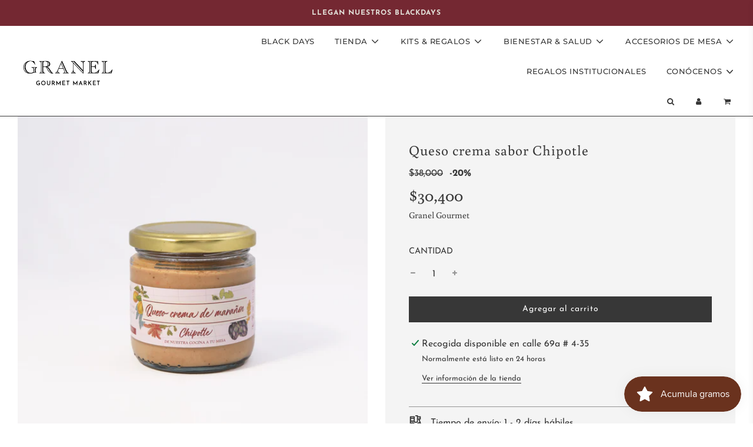

--- FILE ---
content_type: text/html; charset=utf-8
request_url: https://www.granelgourmet.co/products/queso-crema-sabor-chipotle
body_size: 48843
content:
<!doctype html>
<html class="no-js" lang="es">
<head>
  <!-- Basic page needs ================================================== -->
  <meta charset="utf-8"><meta http-equiv="X-UA-Compatible" content="IE=edge">

  <link rel="preconnect" href="https://cdn.shopify.com" crossorigin><link rel="preconnect" href="https://fonts.shopifycdn.com" crossorigin><link rel="preload" href="//www.granelgourmet.co/cdn/shop/t/3/assets/theme.min.css?v=141228639033207431581667506509" as="style" />
  <link rel="preload" href="//www.granelgourmet.co/cdn/shop/t/3/assets/font-awesome.min.css?v=67234577834381952701667506507" as="style" onload="this.onload=null;this.rel='stylesheet'"/>
  <link rel="preload" href="//www.granelgourmet.co/cdn/shop/t/3/assets/swiper.min.css?v=88091268259482038431667506509" as="style" onload="this.onload=null;this.rel='stylesheet'"/>
  <link rel="preload" href="//www.granelgourmet.co/cdn/shop/t/3/assets/custom.css?v=102493421877365237651667506507" as="style" onload="this.onload=null;this.rel='stylesheet'"/>

  
  	<link rel="preload" href="//www.granelgourmet.co/cdn/shop/t/3/assets/animate.min.css?v=68297775102622399721667506507" as="style" onload="this.onload=null;this.rel='stylesheet'"/>
  

  

  
    <link rel="shortcut icon" href="//www.granelgourmet.co/cdn/shop/files/icono-granejo_180x180_crop_center.png?v=1676389465" type="image/png">
    <link rel="apple-touch-icon" sizes="180x180" href="//www.granelgourmet.co/cdn/shop/files/icono-granejo_180x180_crop_center.png?v=1676389465">
    <link rel="apple-touch-icon-precomposed" sizes="180x180" href="//www.granelgourmet.co/cdn/shop/files/icono-granejo_180x180_crop_center.png?v=1676389465">
    <link rel="icon" type="image/png" sizes="32x32" href="//www.granelgourmet.co/cdn/shop/files/icono-granejo_32x32_crop_center.png?v=1676389465">
    <link rel="icon" type="image/png" sizes="194x194" href="//www.granelgourmet.co/cdn/shop/files/icono-granejo_194x194_crop_center.png?v=1676389465">
    <link rel="icon" type="image/png" sizes="192x192" href="//www.granelgourmet.co/cdn/shop/files/icono-granejo_192x192_crop_center.png?v=1676389465">
    <link rel="icon" type="image/png" sizes="16x16" href="//www.granelgourmet.co/cdn/shop/files/icono-granejo_16x16_crop_center.png?v=1676389465">
  
<link rel="preload" as="font" href="//www.granelgourmet.co/cdn/fonts/buenard/buenard_n4.49f125e176a584c6619e5ec92cb6a1fc5dc90b19.woff2" type="font/woff2" crossorigin><link rel="preload" as="font" href="//www.granelgourmet.co/cdn/fonts/josefin_sans/josefinsans_n4.70f7efd699799949e6d9f99bc20843a2c86a2e0f.woff2" type="font/woff2" crossorigin><link rel="preload" as="font" href="//www.granelgourmet.co/cdn/fonts/montserrat/montserrat_n5.07ef3781d9c78c8b93c98419da7ad4fbeebb6635.woff2" type="font/woff2" crossorigin><!-- Title and description ================================================== -->
  <title>
    Queso crema sabor Chipotle &ndash; Granel Gourmet
  </title>

  
    <meta name="description" content="Nuestro queso crema vegano de sabor chipotle esta hecho a base de marañones crudos, aceite de oliva, zumo de limón, sal, chile chipotle, levadura nutricional y sorbato de potasio. Es perfecto para todo tipo de preparaciones, como dips, salsas, sobre tostadas y sanduches entre otros.  ">
  

  <!-- Helpers ================================================== -->
  <!-- /snippets/social-meta-tags.liquid -->


<meta property="og:site_name" content="Granel Gourmet">
<meta property="og:url" content="https://www.granelgourmet.co/products/queso-crema-sabor-chipotle">
<meta property="og:title" content="Queso crema sabor Chipotle">
<meta property="og:type" content="product">
<meta property="og:description" content="Nuestro queso crema vegano de sabor chipotle esta hecho a base de marañones crudos, aceite de oliva, zumo de limón, sal, chile chipotle, levadura nutricional y sorbato de potasio. Es perfecto para todo tipo de preparaciones, como dips, salsas, sobre tostadas y sanduches entre otros.  ">

  <meta property="og:price:amount" content="30,400">
  <meta property="og:price:currency" content="COP">

<meta property="og:image" content="http://www.granelgourmet.co/cdn/shop/files/chipotle_1200x1200.jpg?v=1702410599">
<meta property="og:image:alt" content="Queso crema sabor Chipotle">
<meta property="og:image:secure_url" content="https://www.granelgourmet.co/cdn/shop/files/chipotle_1200x1200.jpg?v=1702410599">


<meta name="twitter:card" content="summary_large_image">
<meta name="twitter:title" content="Queso crema sabor Chipotle">
<meta name="twitter:description" content="Nuestro queso crema vegano de sabor chipotle esta hecho a base de marañones crudos, aceite de oliva, zumo de limón, sal, chile chipotle, levadura nutricional y sorbato de potasio. Es perfecto para todo tipo de preparaciones, como dips, salsas, sobre tostadas y sanduches entre otros.  ">

  <link rel="canonical" href="https://www.granelgourmet.co/products/queso-crema-sabor-chipotle"/>
  <meta name="viewport" content="width=device-width, initial-scale=1, shrink-to-fit=no">
  <meta name="theme-color" content="#373737">

  <!-- CSS ================================================== -->
  <style>
/*============================================================================
  #Typography
==============================================================================*/





@font-face {
  font-family: Buenard;
  font-weight: 400;
  font-style: normal;
  font-display: swap;
  src: url("//www.granelgourmet.co/cdn/fonts/buenard/buenard_n4.49f125e176a584c6619e5ec92cb6a1fc5dc90b19.woff2") format("woff2"),
       url("//www.granelgourmet.co/cdn/fonts/buenard/buenard_n4.f7f42fa88e869d12c3964facd092295b768988df.woff") format("woff");
}

@font-face {
  font-family: "Josefin Sans";
  font-weight: 400;
  font-style: normal;
  font-display: swap;
  src: url("//www.granelgourmet.co/cdn/fonts/josefin_sans/josefinsans_n4.70f7efd699799949e6d9f99bc20843a2c86a2e0f.woff2") format("woff2"),
       url("//www.granelgourmet.co/cdn/fonts/josefin_sans/josefinsans_n4.35d308a1bdf56e5556bc2ac79702c721e4e2e983.woff") format("woff");
}

@font-face {
  font-family: Montserrat;
  font-weight: 500;
  font-style: normal;
  font-display: swap;
  src: url("//www.granelgourmet.co/cdn/fonts/montserrat/montserrat_n5.07ef3781d9c78c8b93c98419da7ad4fbeebb6635.woff2") format("woff2"),
       url("//www.granelgourmet.co/cdn/fonts/montserrat/montserrat_n5.adf9b4bd8b0e4f55a0b203cdd84512667e0d5e4d.woff") format("woff");
}


  @font-face {
  font-family: Buenard;
  font-weight: 700;
  font-style: normal;
  font-display: swap;
  src: url("//www.granelgourmet.co/cdn/fonts/buenard/buenard_n7.a623a91a388cfc0a9ed877753ac924aab3b78dbe.woff2") format("woff2"),
       url("//www.granelgourmet.co/cdn/fonts/buenard/buenard_n7.b9defd728ef31c35309fbf7b256c9da4dd99bcae.woff") format("woff");
}




  @font-face {
  font-family: "Josefin Sans";
  font-weight: 700;
  font-style: normal;
  font-display: swap;
  src: url("//www.granelgourmet.co/cdn/fonts/josefin_sans/josefinsans_n7.4edc746dce14b53e39df223fba72d5f37c3d525d.woff2") format("woff2"),
       url("//www.granelgourmet.co/cdn/fonts/josefin_sans/josefinsans_n7.051568b12ab464ee8f0241094cdd7a1c80fbd08d.woff") format("woff");
}




  @font-face {
  font-family: "Josefin Sans";
  font-weight: 400;
  font-style: italic;
  font-display: swap;
  src: url("//www.granelgourmet.co/cdn/fonts/josefin_sans/josefinsans_i4.a2ba85bff59cf18a6ad90c24fe1808ddb8ce1343.woff2") format("woff2"),
       url("//www.granelgourmet.co/cdn/fonts/josefin_sans/josefinsans_i4.2dba61e1d135ab449e8e134ba633cf0d31863cc4.woff") format("woff");
}




  @font-face {
  font-family: "Josefin Sans";
  font-weight: 700;
  font-style: italic;
  font-display: swap;
  src: url("//www.granelgourmet.co/cdn/fonts/josefin_sans/josefinsans_i7.733dd5c50cdd7b706d9ec731b4016d1edd55db5e.woff2") format("woff2"),
       url("//www.granelgourmet.co/cdn/fonts/josefin_sans/josefinsans_i7.094ef86ca8f6eafea52b87b4f09feefb278e539d.woff") format("woff");
}



/*============================================================================
  #General Variables
==============================================================================*/

:root {

  --font-weight-normal: 400;
  --font-weight-bold: 700;
  --font-weight-header-bold: 700;

  --header-font-stack: Buenard, serif;
  --header-font-weight: 400;
  --header-font-style: normal;
  --header-text-size: 25;
  --header-text-size-px: 25px;

  --header-font-case: uppercase;
  --header-font-size: 13;
  --header-font-size-px: 13px;

  --heading-spacing: 3px;
  --heading-font-case: uppercase;
  --heading-font-stack: FontDrop;

  --body-font-stack: "Josefin Sans", sans-serif;
  --body-font-weight: 400;
  --body-font-style: normal;

  --navigation-font-stack: Montserrat, sans-serif;
  --navigation-font-weight: 500;
  --navigation-font-style: normal;

  --base-font-size-int: 16;
  --base-font-size: 16px;

  --body-font-size-12-to-em: 0.75em;
  --body-font-size-14-to-em: 0.88em;
  --body-font-size-16-to-em: 1.0em;
  --body-font-size-18-to-em: 1.13em;
  --body-font-size-20-to-em: 1.25em;
  --body-font-size-22-to-em: 1.38em;
  --body-font-size-24-to-em: 1.5em;
  --body-font-size-28-to-em: 1.75em;
  --body-font-size-36-to-em: 2.25em;

  --sale-badge-color: #373737;
  --sold-out-badge-color: #373737;
  --badge-font-color: #ffffff;

  --primary-btn-text-color: #ffffff;
  --primary-btn-bg-color: #373737;
  --primary-btn-bg-color-lighten50: #b6b6b6;
  --primary-btn-bg-color-opacity50: rgba(55, 55, 55, 0.5);
  --primary-btn-bg-hover-color: #cac9c9;
  --primary-btn-text-hover-color: #373737;

  --button-text-case: none;
  --button-font-size: 14;
  --button-font-size-px: 14px;

  --secondary-btn-text-color: #f8f8f8;
  --secondary-btn-bg-color: #707070;
  --secondary-btn-bg-color-lighten: #a3a3a3;
  --secondary-btn-bg-hover-color: #cac9c9;
  --secondary-btn-bg-text-hover-color: #373737;

  

  
    --alt-btn-font-style: normal;
    --alt-btn-font-weight: 400;
    

  --text-color: #373737;
  --text-color-lighten5: #444444;
  --text-color-lighten70: #eaeaea;
  --text-color-transparent05: rgba(55, 55, 55, 0.05);
  --text-color-transparent15: rgba(55, 55, 55, 0.15);
  --text-color-transparent5: rgba(55, 55, 55, 0.5);
  --text-color-transparent6: rgba(55, 55, 55, 0.6);
  --text-color-transparent7: rgba(55, 55, 55, 0.7);
  --text-color-transparent8: rgba(55, 55, 55, 0.8);

  --product-page-font-size: 24;
  --product-page-font-size-px: 24px;
  --product-page-text-spacing: 1px;
  --product-page-font-case: normal;

  
  --product-page-font-weight: 500;
  

  --link-color: #373737;
  --on-sale-color: #373737;

  --body-color: #fff;
  --body-color-darken10: #e6e6e6;
  --body-color-transparent00: rgba(255, 255, 255, 0);
  --body-color-transparent90: rgba(255, 255, 255, 0.9);

  --body-secondary-color: #F4F4F4;
  --body-secondary-color-transparent00: rgba(244, 244, 244, 0);
  --body-secondary-color-darken05: #e7e7e7;

  --color-primary-background: #fff;
  --color-primary-background-rgb: 255, 255, 255;
  --color-secondary-background: #F4F4F4;

  --cart-background-color: #373737;

  --border-color: rgba(55, 55, 55, 0.5);
  --border-color-darken10: #1e1e1e;

  --header-color: #ffffff;
  --header-color-darken5: #f2f2f2;
  --header-color-lighten5: #ffffff;

  --header-border-color: #373737;

  --announcement-text-size: 12px;
  --announcement-text-spacing: 1px;
  --announcement-text-case: none;

  
      --announcement-font-style: normal;
      --announcement-font-weight: 700;
    

  --logo-font-size: 18px;

  --overlay-header-text-color: #fff;
  --nav-text-color: #373737;
  --nav-text-hover: #949494;

  --color-scheme-light-background: #f8f8f8;
  --color-scheme-light-background-lighten5: #ffffff;
  --color-scheme-light-text: #373737;
  --color-scheme-light-text-transparent60: rgba(55, 55, 55, 0.6);

  --color-scheme-feature-background: #742832;
  --color-scheme-feature-background-lighten5: #872f3a;
  --color-scheme-feature-text: #ffffff;
  --color-scheme-feature-text-transparent60: rgba(255, 255, 255, 0.6);

  --homepage-sections-accent-secondary-color-transparent60: rgba(255, 255, 255, 0.6);

  --color-scheme-dark-background: #2b2b2b;
  --color-scheme-dark-text: #ffffff;
  --color-scheme-dark-text-transparent60: rgba(255, 255, 255, 0.6);

  --filter-bg-color: rgba(55, 55, 55, 0.1);

  --color-footer-bg: #F4F4F4;
  --color-footer-bg-darken5: #e7e7e7;
  --color-footer-text: #373737;
  --color-footer-text-darken10: #1e1e1e;
  --color-footer-border: rgba(55, 55, 55, 0.1);

  --popup-text-color: #373737;
  --popup-text-color-lighten10: #515151;
  --popup-bg-color: #F4F4F4;

  --menu-drawer-color: #f8f8f8;
  --menu-drawer-color-darken5: #ebebeb;
  --menu-drawer-text-color: #373737;
  --menu-drawer-border-color: rgba(55, 55, 55, 0.1);
  --menu-drawer-text-hover-color: #696969;

  --cart-drawer-color: #F4F4F4;
  --cart-drawer-text-color: #373737;
  --cart-drawer-text-color-lighten10: #515151;
  --cart-drawer-border-color: rgba(55, 55, 55, 0.5);

  --fancybox-overlay: url('//www.granelgourmet.co/cdn/shop/t/3/assets/fancybox_overlay.png?v=61793926319831825281667506507');

  /* Shop Pay Installments variables */
  --color-body: #F4F4F4;
  --color-bg: #F4F4F4;
}
</style>

  <style data-shopify>
    *,
    *::before,
    *::after {
      box-sizing: inherit;
    }

    html {
      box-sizing: border-box;
      background-color: var(--body-color);
      height: 100%;
      margin: 0;
    }

    body {
      background-color: var(--body-color);
      min-height: 100%;
      margin: 0;
      display: grid;
      grid-template-rows: auto auto 1fr auto;
      grid-template-columns: 100%;
    }

    .sr-only {
      position: absolute;
      width: 1px;
      height: 1px;
      padding: 0;
      margin: -1px;
      overflow: hidden;
      clip: rect(0, 0, 0, 0);
      border: 0;
    }

    .sr-only-focusable:active, .sr-only-focusable:focus {
      position: static;
      width: auto;
      height: auto;
      margin: 0;
      overflow: visible;
      clip: auto;
    }
  </style>

  <!-- Header hook for plugins ================================================== -->
  <script>window.performance && window.performance.mark && window.performance.mark('shopify.content_for_header.start');</script><meta id="shopify-digital-wallet" name="shopify-digital-wallet" content="/55197335746/digital_wallets/dialog">
<link rel="alternate" type="application/json+oembed" href="https://www.granelgourmet.co/products/queso-crema-sabor-chipotle.oembed">
<script async="async" src="/checkouts/internal/preloads.js?locale=es-CO"></script>
<script id="shopify-features" type="application/json">{"accessToken":"4972fe2fe7806fff18e97a59fd557d28","betas":["rich-media-storefront-analytics"],"domain":"www.granelgourmet.co","predictiveSearch":true,"shopId":55197335746,"locale":"es"}</script>
<script>var Shopify = Shopify || {};
Shopify.shop = "granel-gourmet.myshopify.com";
Shopify.locale = "es";
Shopify.currency = {"active":"COP","rate":"1.0"};
Shopify.country = "CO";
Shopify.theme = {"name":"Flow 2022","id":131717464258,"schema_name":"Flow","schema_version":"31.0.7","theme_store_id":801,"role":"main"};
Shopify.theme.handle = "null";
Shopify.theme.style = {"id":null,"handle":null};
Shopify.cdnHost = "www.granelgourmet.co/cdn";
Shopify.routes = Shopify.routes || {};
Shopify.routes.root = "/";</script>
<script type="module">!function(o){(o.Shopify=o.Shopify||{}).modules=!0}(window);</script>
<script>!function(o){function n(){var o=[];function n(){o.push(Array.prototype.slice.apply(arguments))}return n.q=o,n}var t=o.Shopify=o.Shopify||{};t.loadFeatures=n(),t.autoloadFeatures=n()}(window);</script>
<script id="shop-js-analytics" type="application/json">{"pageType":"product"}</script>
<script defer="defer" async type="module" src="//www.granelgourmet.co/cdn/shopifycloud/shop-js/modules/v2/client.init-shop-cart-sync_DaR8I8JV.es.esm.js"></script>
<script defer="defer" async type="module" src="//www.granelgourmet.co/cdn/shopifycloud/shop-js/modules/v2/chunk.common_CvUpgQgQ.esm.js"></script>
<script type="module">
  await import("//www.granelgourmet.co/cdn/shopifycloud/shop-js/modules/v2/client.init-shop-cart-sync_DaR8I8JV.es.esm.js");
await import("//www.granelgourmet.co/cdn/shopifycloud/shop-js/modules/v2/chunk.common_CvUpgQgQ.esm.js");

  window.Shopify.SignInWithShop?.initShopCartSync?.({"fedCMEnabled":true,"windoidEnabled":true});

</script>
<script>(function() {
  var isLoaded = false;
  function asyncLoad() {
    if (isLoaded) return;
    isLoaded = true;
    var urls = ["https:\/\/tabs.stationmade.com\/registered-scripts\/tabs-by-station.js?shop=granel-gourmet.myshopify.com","https:\/\/galleries.goodapps.io\/goodapps.js?domain=https:\/\/galleries.goodapps.io\/\u0026aws=https:\/\/s3-us-west-2.amazonaws.com\/goodapps-galleryp-1\/\u0026shop=granel-gourmet.myshopify.com","https:\/\/cdn.doofinder.com\/shopify\/doofinder-installed.js?shop=granel-gourmet.myshopify.com","https:\/\/omnisnippet1.com\/platforms\/shopify.js?source=scriptTag\u0026v=2025-05-15T12\u0026shop=granel-gourmet.myshopify.com"];
    for (var i = 0; i < urls.length; i++) {
      var s = document.createElement('script');
      s.type = 'text/javascript';
      s.async = true;
      s.src = urls[i];
      var x = document.getElementsByTagName('script')[0];
      x.parentNode.insertBefore(s, x);
    }
  };
  if(window.attachEvent) {
    window.attachEvent('onload', asyncLoad);
  } else {
    window.addEventListener('load', asyncLoad, false);
  }
})();</script>
<script id="__st">var __st={"a":55197335746,"offset":-18000,"reqid":"fd6cabde-f1db-4be3-b8f2-f4ba8d6783b6-1764367643","pageurl":"www.granelgourmet.co\/products\/queso-crema-sabor-chipotle","u":"ec61a49c9433","p":"product","rtyp":"product","rid":10711551312190};</script>
<script>window.ShopifyPaypalV4VisibilityTracking = true;</script>
<script id="captcha-bootstrap">!function(){'use strict';const t='contact',e='account',n='new_comment',o=[[t,t],['blogs',n],['comments',n],[t,'customer']],c=[[e,'customer_login'],[e,'guest_login'],[e,'recover_customer_password'],[e,'create_customer']],r=t=>t.map((([t,e])=>`form[action*='/${t}']:not([data-nocaptcha='true']) input[name='form_type'][value='${e}']`)).join(','),a=t=>()=>t?[...document.querySelectorAll(t)].map((t=>t.form)):[];function s(){const t=[...o],e=r(t);return a(e)}const i='password',u='form_key',d=['recaptcha-v3-token','g-recaptcha-response','h-captcha-response',i],f=()=>{try{return window.sessionStorage}catch{return}},m='__shopify_v',_=t=>t.elements[u];function p(t,e,n=!1){try{const o=window.sessionStorage,c=JSON.parse(o.getItem(e)),{data:r}=function(t){const{data:e,action:n}=t;return t[m]||n?{data:e,action:n}:{data:t,action:n}}(c);for(const[e,n]of Object.entries(r))t.elements[e]&&(t.elements[e].value=n);n&&o.removeItem(e)}catch(o){console.error('form repopulation failed',{error:o})}}const l='form_type',E='cptcha';function T(t){t.dataset[E]=!0}const w=window,h=w.document,L='Shopify',v='ce_forms',y='captcha';let A=!1;((t,e)=>{const n=(g='f06e6c50-85a8-45c8-87d0-21a2b65856fe',I='https://cdn.shopify.com/shopifycloud/storefront-forms-hcaptcha/ce_storefront_forms_captcha_hcaptcha.v1.5.2.iife.js',D={infoText:'Protegido por hCaptcha',privacyText:'Privacidad',termsText:'Términos'},(t,e,n)=>{const o=w[L][v],c=o.bindForm;if(c)return c(t,g,e,D).then(n);var r;o.q.push([[t,g,e,D],n]),r=I,A||(h.body.append(Object.assign(h.createElement('script'),{id:'captcha-provider',async:!0,src:r})),A=!0)});var g,I,D;w[L]=w[L]||{},w[L][v]=w[L][v]||{},w[L][v].q=[],w[L][y]=w[L][y]||{},w[L][y].protect=function(t,e){n(t,void 0,e),T(t)},Object.freeze(w[L][y]),function(t,e,n,w,h,L){const[v,y,A,g]=function(t,e,n){const i=e?o:[],u=t?c:[],d=[...i,...u],f=r(d),m=r(i),_=r(d.filter((([t,e])=>n.includes(e))));return[a(f),a(m),a(_),s()]}(w,h,L),I=t=>{const e=t.target;return e instanceof HTMLFormElement?e:e&&e.form},D=t=>v().includes(t);t.addEventListener('submit',(t=>{const e=I(t);if(!e)return;const n=D(e)&&!e.dataset.hcaptchaBound&&!e.dataset.recaptchaBound,o=_(e),c=g().includes(e)&&(!o||!o.value);(n||c)&&t.preventDefault(),c&&!n&&(function(t){try{if(!f())return;!function(t){const e=f();if(!e)return;const n=_(t);if(!n)return;const o=n.value;o&&e.removeItem(o)}(t);const e=Array.from(Array(32),(()=>Math.random().toString(36)[2])).join('');!function(t,e){_(t)||t.append(Object.assign(document.createElement('input'),{type:'hidden',name:u})),t.elements[u].value=e}(t,e),function(t,e){const n=f();if(!n)return;const o=[...t.querySelectorAll(`input[type='${i}']`)].map((({name:t})=>t)),c=[...d,...o],r={};for(const[a,s]of new FormData(t).entries())c.includes(a)||(r[a]=s);n.setItem(e,JSON.stringify({[m]:1,action:t.action,data:r}))}(t,e)}catch(e){console.error('failed to persist form',e)}}(e),e.submit())}));const S=(t,e)=>{t&&!t.dataset[E]&&(n(t,e.some((e=>e===t))),T(t))};for(const o of['focusin','change'])t.addEventListener(o,(t=>{const e=I(t);D(e)&&S(e,y())}));const B=e.get('form_key'),M=e.get(l),P=B&&M;t.addEventListener('DOMContentLoaded',(()=>{const t=y();if(P)for(const e of t)e.elements[l].value===M&&p(e,B);[...new Set([...A(),...v().filter((t=>'true'===t.dataset.shopifyCaptcha))])].forEach((e=>S(e,t)))}))}(h,new URLSearchParams(w.location.search),n,t,e,['guest_login'])})(!0,!0)}();</script>
<script integrity="sha256-52AcMU7V7pcBOXWImdc/TAGTFKeNjmkeM1Pvks/DTgc=" data-source-attribution="shopify.loadfeatures" defer="defer" src="//www.granelgourmet.co/cdn/shopifycloud/storefront/assets/storefront/load_feature-81c60534.js" crossorigin="anonymous"></script>
<script data-source-attribution="shopify.dynamic_checkout.dynamic.init">var Shopify=Shopify||{};Shopify.PaymentButton=Shopify.PaymentButton||{isStorefrontPortableWallets:!0,init:function(){window.Shopify.PaymentButton.init=function(){};var t=document.createElement("script");t.src="https://www.granelgourmet.co/cdn/shopifycloud/portable-wallets/latest/portable-wallets.es.js",t.type="module",document.head.appendChild(t)}};
</script>
<script data-source-attribution="shopify.dynamic_checkout.buyer_consent">
  function portableWalletsHideBuyerConsent(e){var t=document.getElementById("shopify-buyer-consent"),n=document.getElementById("shopify-subscription-policy-button");t&&n&&(t.classList.add("hidden"),t.setAttribute("aria-hidden","true"),n.removeEventListener("click",e))}function portableWalletsShowBuyerConsent(e){var t=document.getElementById("shopify-buyer-consent"),n=document.getElementById("shopify-subscription-policy-button");t&&n&&(t.classList.remove("hidden"),t.removeAttribute("aria-hidden"),n.addEventListener("click",e))}window.Shopify?.PaymentButton&&(window.Shopify.PaymentButton.hideBuyerConsent=portableWalletsHideBuyerConsent,window.Shopify.PaymentButton.showBuyerConsent=portableWalletsShowBuyerConsent);
</script>
<script data-source-attribution="shopify.dynamic_checkout.cart.bootstrap">document.addEventListener("DOMContentLoaded",(function(){function t(){return document.querySelector("shopify-accelerated-checkout-cart, shopify-accelerated-checkout")}if(t())Shopify.PaymentButton.init();else{new MutationObserver((function(e,n){t()&&(Shopify.PaymentButton.init(),n.disconnect())})).observe(document.body,{childList:!0,subtree:!0})}}));
</script>

<script>window.performance && window.performance.mark && window.performance.mark('shopify.content_for_header.end');</script>

  

  

  <script>document.documentElement.className = document.documentElement.className.replace('no-js', 'js');</script>

  










<!--DOOFINDER-SHOPIFY-->  <script>
  const dfLayerOptions = {
    installationId: '1a039768-7a86-4c66-89f9-f0785adc752e',
    zone: 'eu1'
  };

  
/** START SHOPIFY ADD TO CART **/
document.addEventListener('doofinder.cart.add', function(event) {

  const product_endpoint = new URL(event.detail.link).pathname + '.js'

  fetch(product_endpoint, {
      method: 'GET',
      headers: {
        'Content-Type': 'application/json'
      },
    })
    .then(response => {
      return response.json()
    })
    .then(data => {
      variant_id = get_variant_id(parseInt(event.detail.item_id), data)
      if (variant_id) {
        add_to_cart(variant_id, event.detail.amount)
      } else {
        window.location.href = event.detail.link
      }
    })
    .catch((error) => {
      console.error('Error:', error)
    })

  function get_variant_id(product_id, product_data) {
    if (product_data.variants.length > 1) {
      if (is_variant_id_in_list(product_id, product_data.variants)) {
        return product_id
      }
      return false
    } else {
      return product_data.variants[0].id
    }
  }

  function is_variant_id_in_list(variant_id, variant_list) {
    let is_variant = false

    variant_list.forEach(variant => {
      if (variant.id === variant_id) {
        is_variant = true
      }
    })

    return is_variant
  }

  function add_to_cart(id, amount) {
    let formData = {
      'items': [{
        'id': id,
        'quantity': amount
      }],
      sections: "cart-items,cart-icon-bubble,cart-live-region-text,cart-footer"
    }

    const route = window.Shopify.routes.root ?
      window.Shopify.routes.root + 'cart/add.js' :
      window.Shopify.routes.cart_url + '/add.js' ;

    fetch(route, {
        method: 'POST',
        headers: {
          'Content-Type': 'application/json'
        },
        body: JSON.stringify(formData)
      })
      .then(response => response.json())
      .then(data => {renderSections(data.sections)})
      .catch((error) => {
        console.error('Error:', error)
      });
  }

  function renderSections(sections){
    for( section_id in sections ){
      let section = document.querySelector("#"+section_id);
      let section_html = sections[section_id];
      if(section && section_html){
        section.innerHTML = section_html;
      }
    }
  }
});
/** END SHOPIFY ADD TO CART **/


/** START SHOPIFY OPTIONS **/
dfLayerOptions.language = "es";
/** END SHOPIFY OPTIONS **/



  (function (l, a, y, e, r, s) {
    r = l.createElement(a); r.onload = e; r.async = 1; r.src = y;
    s = l.getElementsByTagName(a)[0]; s.parentNode.insertBefore(r, s);
  })(document, 'script', 'https://cdn.doofinder.com/livelayer/1/js/loader.min.js', function () {
    doofinderLoader.load(dfLayerOptions);
  });
</script>
  <!--/DOOFINDER-SHOPIFY--><script src="https://cdn.shopify.com/extensions/019abf61-2caf-702d-9220-6970ae1a0da1/option-cli3-365/assets/gpomain.js" type="text/javascript" defer="defer"></script>
<script src="https://cdn.shopify.com/extensions/019a8315-1245-7ed7-8408-5ce0a02a8d74/wizybot-136/assets/bundle.js" type="text/javascript" defer="defer"></script>
<script src="https://cdn.shopify.com/extensions/019aa6da-7a97-7c43-96ef-4bb0f59b1bbd/smile-shopify-app-extensions-250/assets/smile-loader.js" type="text/javascript" defer="defer"></script>
<link href="https://monorail-edge.shopifysvc.com" rel="dns-prefetch">
<script>(function(){if ("sendBeacon" in navigator && "performance" in window) {try {var session_token_from_headers = performance.getEntriesByType('navigation')[0].serverTiming.find(x => x.name == '_s').description;} catch {var session_token_from_headers = undefined;}var session_cookie_matches = document.cookie.match(/_shopify_s=([^;]*)/);var session_token_from_cookie = session_cookie_matches && session_cookie_matches.length === 2 ? session_cookie_matches[1] : "";var session_token = session_token_from_headers || session_token_from_cookie || "";function handle_abandonment_event(e) {var entries = performance.getEntries().filter(function(entry) {return /monorail-edge.shopifysvc.com/.test(entry.name);});if (!window.abandonment_tracked && entries.length === 0) {window.abandonment_tracked = true;var currentMs = Date.now();var navigation_start = performance.timing.navigationStart;var payload = {shop_id: 55197335746,url: window.location.href,navigation_start,duration: currentMs - navigation_start,session_token,page_type: "product"};window.navigator.sendBeacon("https://monorail-edge.shopifysvc.com/v1/produce", JSON.stringify({schema_id: "online_store_buyer_site_abandonment/1.1",payload: payload,metadata: {event_created_at_ms: currentMs,event_sent_at_ms: currentMs}}));}}window.addEventListener('pagehide', handle_abandonment_event);}}());</script>
<script id="web-pixels-manager-setup">(function e(e,d,r,n,o){if(void 0===o&&(o={}),!Boolean(null===(a=null===(i=window.Shopify)||void 0===i?void 0:i.analytics)||void 0===a?void 0:a.replayQueue)){var i,a;window.Shopify=window.Shopify||{};var t=window.Shopify;t.analytics=t.analytics||{};var s=t.analytics;s.replayQueue=[],s.publish=function(e,d,r){return s.replayQueue.push([e,d,r]),!0};try{self.performance.mark("wpm:start")}catch(e){}var l=function(){var e={modern:/Edge?\/(1{2}[4-9]|1[2-9]\d|[2-9]\d{2}|\d{4,})\.\d+(\.\d+|)|Firefox\/(1{2}[4-9]|1[2-9]\d|[2-9]\d{2}|\d{4,})\.\d+(\.\d+|)|Chrom(ium|e)\/(9{2}|\d{3,})\.\d+(\.\d+|)|(Maci|X1{2}).+ Version\/(15\.\d+|(1[6-9]|[2-9]\d|\d{3,})\.\d+)([,.]\d+|)( \(\w+\)|)( Mobile\/\w+|) Safari\/|Chrome.+OPR\/(9{2}|\d{3,})\.\d+\.\d+|(CPU[ +]OS|iPhone[ +]OS|CPU[ +]iPhone|CPU IPhone OS|CPU iPad OS)[ +]+(15[._]\d+|(1[6-9]|[2-9]\d|\d{3,})[._]\d+)([._]\d+|)|Android:?[ /-](13[3-9]|1[4-9]\d|[2-9]\d{2}|\d{4,})(\.\d+|)(\.\d+|)|Android.+Firefox\/(13[5-9]|1[4-9]\d|[2-9]\d{2}|\d{4,})\.\d+(\.\d+|)|Android.+Chrom(ium|e)\/(13[3-9]|1[4-9]\d|[2-9]\d{2}|\d{4,})\.\d+(\.\d+|)|SamsungBrowser\/([2-9]\d|\d{3,})\.\d+/,legacy:/Edge?\/(1[6-9]|[2-9]\d|\d{3,})\.\d+(\.\d+|)|Firefox\/(5[4-9]|[6-9]\d|\d{3,})\.\d+(\.\d+|)|Chrom(ium|e)\/(5[1-9]|[6-9]\d|\d{3,})\.\d+(\.\d+|)([\d.]+$|.*Safari\/(?![\d.]+ Edge\/[\d.]+$))|(Maci|X1{2}).+ Version\/(10\.\d+|(1[1-9]|[2-9]\d|\d{3,})\.\d+)([,.]\d+|)( \(\w+\)|)( Mobile\/\w+|) Safari\/|Chrome.+OPR\/(3[89]|[4-9]\d|\d{3,})\.\d+\.\d+|(CPU[ +]OS|iPhone[ +]OS|CPU[ +]iPhone|CPU IPhone OS|CPU iPad OS)[ +]+(10[._]\d+|(1[1-9]|[2-9]\d|\d{3,})[._]\d+)([._]\d+|)|Android:?[ /-](13[3-9]|1[4-9]\d|[2-9]\d{2}|\d{4,})(\.\d+|)(\.\d+|)|Mobile Safari.+OPR\/([89]\d|\d{3,})\.\d+\.\d+|Android.+Firefox\/(13[5-9]|1[4-9]\d|[2-9]\d{2}|\d{4,})\.\d+(\.\d+|)|Android.+Chrom(ium|e)\/(13[3-9]|1[4-9]\d|[2-9]\d{2}|\d{4,})\.\d+(\.\d+|)|Android.+(UC? ?Browser|UCWEB|U3)[ /]?(15\.([5-9]|\d{2,})|(1[6-9]|[2-9]\d|\d{3,})\.\d+)\.\d+|SamsungBrowser\/(5\.\d+|([6-9]|\d{2,})\.\d+)|Android.+MQ{2}Browser\/(14(\.(9|\d{2,})|)|(1[5-9]|[2-9]\d|\d{3,})(\.\d+|))(\.\d+|)|K[Aa][Ii]OS\/(3\.\d+|([4-9]|\d{2,})\.\d+)(\.\d+|)/},d=e.modern,r=e.legacy,n=navigator.userAgent;return n.match(d)?"modern":n.match(r)?"legacy":"unknown"}(),u="modern"===l?"modern":"legacy",c=(null!=n?n:{modern:"",legacy:""})[u],f=function(e){return[e.baseUrl,"/wpm","/b",e.hashVersion,"modern"===e.buildTarget?"m":"l",".js"].join("")}({baseUrl:d,hashVersion:r,buildTarget:u}),m=function(e){var d=e.version,r=e.bundleTarget,n=e.surface,o=e.pageUrl,i=e.monorailEndpoint;return{emit:function(e){var a=e.status,t=e.errorMsg,s=(new Date).getTime(),l=JSON.stringify({metadata:{event_sent_at_ms:s},events:[{schema_id:"web_pixels_manager_load/3.1",payload:{version:d,bundle_target:r,page_url:o,status:a,surface:n,error_msg:t},metadata:{event_created_at_ms:s}}]});if(!i)return console&&console.warn&&console.warn("[Web Pixels Manager] No Monorail endpoint provided, skipping logging."),!1;try{return self.navigator.sendBeacon.bind(self.navigator)(i,l)}catch(e){}var u=new XMLHttpRequest;try{return u.open("POST",i,!0),u.setRequestHeader("Content-Type","text/plain"),u.send(l),!0}catch(e){return console&&console.warn&&console.warn("[Web Pixels Manager] Got an unhandled error while logging to Monorail."),!1}}}}({version:r,bundleTarget:l,surface:e.surface,pageUrl:self.location.href,monorailEndpoint:e.monorailEndpoint});try{o.browserTarget=l,function(e){var d=e.src,r=e.async,n=void 0===r||r,o=e.onload,i=e.onerror,a=e.sri,t=e.scriptDataAttributes,s=void 0===t?{}:t,l=document.createElement("script"),u=document.querySelector("head"),c=document.querySelector("body");if(l.async=n,l.src=d,a&&(l.integrity=a,l.crossOrigin="anonymous"),s)for(var f in s)if(Object.prototype.hasOwnProperty.call(s,f))try{l.dataset[f]=s[f]}catch(e){}if(o&&l.addEventListener("load",o),i&&l.addEventListener("error",i),u)u.appendChild(l);else{if(!c)throw new Error("Did not find a head or body element to append the script");c.appendChild(l)}}({src:f,async:!0,onload:function(){if(!function(){var e,d;return Boolean(null===(d=null===(e=window.Shopify)||void 0===e?void 0:e.analytics)||void 0===d?void 0:d.initialized)}()){var d=window.webPixelsManager.init(e)||void 0;if(d){var r=window.Shopify.analytics;r.replayQueue.forEach((function(e){var r=e[0],n=e[1],o=e[2];d.publishCustomEvent(r,n,o)})),r.replayQueue=[],r.publish=d.publishCustomEvent,r.visitor=d.visitor,r.initialized=!0}}},onerror:function(){return m.emit({status:"failed",errorMsg:"".concat(f," has failed to load")})},sri:function(e){var d=/^sha384-[A-Za-z0-9+/=]+$/;return"string"==typeof e&&d.test(e)}(c)?c:"",scriptDataAttributes:o}),m.emit({status:"loading"})}catch(e){m.emit({status:"failed",errorMsg:(null==e?void 0:e.message)||"Unknown error"})}}})({shopId: 55197335746,storefrontBaseUrl: "https://www.granelgourmet.co",extensionsBaseUrl: "https://extensions.shopifycdn.com/cdn/shopifycloud/web-pixels-manager",monorailEndpoint: "https://monorail-edge.shopifysvc.com/unstable/produce_batch",surface: "storefront-renderer",enabledBetaFlags: ["2dca8a86"],webPixelsConfigList: [{"id":"1816035646","configuration":"{\"domain\":\"granel-gourmet.myshopify.com\"}","eventPayloadVersion":"v1","runtimeContext":"STRICT","scriptVersion":"303891feedfab197594ea2196507b8d0","type":"APP","apiClientId":2850947073,"privacyPurposes":["ANALYTICS","MARKETING","SALE_OF_DATA"],"capabilities":["advanced_dom_events"],"dataSharingAdjustments":{"protectedCustomerApprovalScopes":["read_customer_address","read_customer_email","read_customer_name","read_customer_personal_data","read_customer_phone"]}},{"id":"360644926","configuration":"{\"pixel_id\":\"1099623931581299\",\"pixel_type\":\"facebook_pixel\",\"metaapp_system_user_token\":\"-\"}","eventPayloadVersion":"v1","runtimeContext":"OPEN","scriptVersion":"ca16bc87fe92b6042fbaa3acc2fbdaa6","type":"APP","apiClientId":2329312,"privacyPurposes":["ANALYTICS","MARKETING","SALE_OF_DATA"],"dataSharingAdjustments":{"protectedCustomerApprovalScopes":["read_customer_address","read_customer_email","read_customer_name","read_customer_personal_data","read_customer_phone"]}},{"id":"287408446","configuration":"{\"apiURL\":\"https:\/\/api.omnisend.com\",\"appURL\":\"https:\/\/app.omnisend.com\",\"brandID\":\"60d39a868da859001baa8517\",\"trackingURL\":\"https:\/\/wt.omnisendlink.com\"}","eventPayloadVersion":"v1","runtimeContext":"STRICT","scriptVersion":"aa9feb15e63a302383aa48b053211bbb","type":"APP","apiClientId":186001,"privacyPurposes":["ANALYTICS","MARKETING","SALE_OF_DATA"],"dataSharingAdjustments":{"protectedCustomerApprovalScopes":["read_customer_address","read_customer_email","read_customer_name","read_customer_personal_data","read_customer_phone"]}},{"id":"140607806","eventPayloadVersion":"v1","runtimeContext":"LAX","scriptVersion":"1","type":"CUSTOM","privacyPurposes":["ANALYTICS"],"name":"Google Analytics tag (migrated)"},{"id":"shopify-app-pixel","configuration":"{}","eventPayloadVersion":"v1","runtimeContext":"STRICT","scriptVersion":"0450","apiClientId":"shopify-pixel","type":"APP","privacyPurposes":["ANALYTICS","MARKETING"]},{"id":"shopify-custom-pixel","eventPayloadVersion":"v1","runtimeContext":"LAX","scriptVersion":"0450","apiClientId":"shopify-pixel","type":"CUSTOM","privacyPurposes":["ANALYTICS","MARKETING"]}],isMerchantRequest: false,initData: {"shop":{"name":"Granel Gourmet","paymentSettings":{"currencyCode":"COP"},"myshopifyDomain":"granel-gourmet.myshopify.com","countryCode":"CO","storefrontUrl":"https:\/\/www.granelgourmet.co"},"customer":null,"cart":null,"checkout":null,"productVariants":[{"price":{"amount":30400.0,"currencyCode":"COP"},"product":{"title":"Queso crema sabor Chipotle","vendor":"Granel Gourmet","id":"10711551312190","untranslatedTitle":"Queso crema sabor Chipotle","url":"\/products\/queso-crema-sabor-chipotle","type":"Queso crema"},"id":"48137767551294","image":{"src":"\/\/www.granelgourmet.co\/cdn\/shop\/files\/chipotle.jpg?v=1702410599"},"sku":"","title":"Default Title","untranslatedTitle":"Default Title"}],"purchasingCompany":null},},"https://www.granelgourmet.co/cdn","ae1676cfwd2530674p4253c800m34e853cb",{"modern":"","legacy":""},{"shopId":"55197335746","storefrontBaseUrl":"https:\/\/www.granelgourmet.co","extensionBaseUrl":"https:\/\/extensions.shopifycdn.com\/cdn\/shopifycloud\/web-pixels-manager","surface":"storefront-renderer","enabledBetaFlags":"[\"2dca8a86\"]","isMerchantRequest":"false","hashVersion":"ae1676cfwd2530674p4253c800m34e853cb","publish":"custom","events":"[[\"page_viewed\",{}],[\"product_viewed\",{\"productVariant\":{\"price\":{\"amount\":30400.0,\"currencyCode\":\"COP\"},\"product\":{\"title\":\"Queso crema sabor Chipotle\",\"vendor\":\"Granel Gourmet\",\"id\":\"10711551312190\",\"untranslatedTitle\":\"Queso crema sabor Chipotle\",\"url\":\"\/products\/queso-crema-sabor-chipotle\",\"type\":\"Queso crema\"},\"id\":\"48137767551294\",\"image\":{\"src\":\"\/\/www.granelgourmet.co\/cdn\/shop\/files\/chipotle.jpg?v=1702410599\"},\"sku\":\"\",\"title\":\"Default Title\",\"untranslatedTitle\":\"Default Title\"}}]]"});</script><script>
  window.ShopifyAnalytics = window.ShopifyAnalytics || {};
  window.ShopifyAnalytics.meta = window.ShopifyAnalytics.meta || {};
  window.ShopifyAnalytics.meta.currency = 'COP';
  var meta = {"product":{"id":10711551312190,"gid":"gid:\/\/shopify\/Product\/10711551312190","vendor":"Granel Gourmet","type":"Queso crema","variants":[{"id":48137767551294,"price":3040000,"name":"Queso crema sabor Chipotle","public_title":null,"sku":""}],"remote":false},"page":{"pageType":"product","resourceType":"product","resourceId":10711551312190}};
  for (var attr in meta) {
    window.ShopifyAnalytics.meta[attr] = meta[attr];
  }
</script>
<script class="analytics">
  (function () {
    var customDocumentWrite = function(content) {
      var jquery = null;

      if (window.jQuery) {
        jquery = window.jQuery;
      } else if (window.Checkout && window.Checkout.$) {
        jquery = window.Checkout.$;
      }

      if (jquery) {
        jquery('body').append(content);
      }
    };

    var hasLoggedConversion = function(token) {
      if (token) {
        return document.cookie.indexOf('loggedConversion=' + token) !== -1;
      }
      return false;
    }

    var setCookieIfConversion = function(token) {
      if (token) {
        var twoMonthsFromNow = new Date(Date.now());
        twoMonthsFromNow.setMonth(twoMonthsFromNow.getMonth() + 2);

        document.cookie = 'loggedConversion=' + token + '; expires=' + twoMonthsFromNow;
      }
    }

    var trekkie = window.ShopifyAnalytics.lib = window.trekkie = window.trekkie || [];
    if (trekkie.integrations) {
      return;
    }
    trekkie.methods = [
      'identify',
      'page',
      'ready',
      'track',
      'trackForm',
      'trackLink'
    ];
    trekkie.factory = function(method) {
      return function() {
        var args = Array.prototype.slice.call(arguments);
        args.unshift(method);
        trekkie.push(args);
        return trekkie;
      };
    };
    for (var i = 0; i < trekkie.methods.length; i++) {
      var key = trekkie.methods[i];
      trekkie[key] = trekkie.factory(key);
    }
    trekkie.load = function(config) {
      trekkie.config = config || {};
      trekkie.config.initialDocumentCookie = document.cookie;
      var first = document.getElementsByTagName('script')[0];
      var script = document.createElement('script');
      script.type = 'text/javascript';
      script.onerror = function(e) {
        var scriptFallback = document.createElement('script');
        scriptFallback.type = 'text/javascript';
        scriptFallback.onerror = function(error) {
                var Monorail = {
      produce: function produce(monorailDomain, schemaId, payload) {
        var currentMs = new Date().getTime();
        var event = {
          schema_id: schemaId,
          payload: payload,
          metadata: {
            event_created_at_ms: currentMs,
            event_sent_at_ms: currentMs
          }
        };
        return Monorail.sendRequest("https://" + monorailDomain + "/v1/produce", JSON.stringify(event));
      },
      sendRequest: function sendRequest(endpointUrl, payload) {
        // Try the sendBeacon API
        if (window && window.navigator && typeof window.navigator.sendBeacon === 'function' && typeof window.Blob === 'function' && !Monorail.isIos12()) {
          var blobData = new window.Blob([payload], {
            type: 'text/plain'
          });

          if (window.navigator.sendBeacon(endpointUrl, blobData)) {
            return true;
          } // sendBeacon was not successful

        } // XHR beacon

        var xhr = new XMLHttpRequest();

        try {
          xhr.open('POST', endpointUrl);
          xhr.setRequestHeader('Content-Type', 'text/plain');
          xhr.send(payload);
        } catch (e) {
          console.log(e);
        }

        return false;
      },
      isIos12: function isIos12() {
        return window.navigator.userAgent.lastIndexOf('iPhone; CPU iPhone OS 12_') !== -1 || window.navigator.userAgent.lastIndexOf('iPad; CPU OS 12_') !== -1;
      }
    };
    Monorail.produce('monorail-edge.shopifysvc.com',
      'trekkie_storefront_load_errors/1.1',
      {shop_id: 55197335746,
      theme_id: 131717464258,
      app_name: "storefront",
      context_url: window.location.href,
      source_url: "//www.granelgourmet.co/cdn/s/trekkie.storefront.3c703df509f0f96f3237c9daa54e2777acf1a1dd.min.js"});

        };
        scriptFallback.async = true;
        scriptFallback.src = '//www.granelgourmet.co/cdn/s/trekkie.storefront.3c703df509f0f96f3237c9daa54e2777acf1a1dd.min.js';
        first.parentNode.insertBefore(scriptFallback, first);
      };
      script.async = true;
      script.src = '//www.granelgourmet.co/cdn/s/trekkie.storefront.3c703df509f0f96f3237c9daa54e2777acf1a1dd.min.js';
      first.parentNode.insertBefore(script, first);
    };
    trekkie.load(
      {"Trekkie":{"appName":"storefront","development":false,"defaultAttributes":{"shopId":55197335746,"isMerchantRequest":null,"themeId":131717464258,"themeCityHash":"8263036221772199204","contentLanguage":"es","currency":"COP","eventMetadataId":"565fd2f5-242e-459a-b33c-e5332f9dddfa"},"isServerSideCookieWritingEnabled":true,"monorailRegion":"shop_domain","enabledBetaFlags":["f0df213a"]},"Session Attribution":{},"S2S":{"facebookCapiEnabled":true,"source":"trekkie-storefront-renderer","apiClientId":580111}}
    );

    var loaded = false;
    trekkie.ready(function() {
      if (loaded) return;
      loaded = true;

      window.ShopifyAnalytics.lib = window.trekkie;

      var originalDocumentWrite = document.write;
      document.write = customDocumentWrite;
      try { window.ShopifyAnalytics.merchantGoogleAnalytics.call(this); } catch(error) {};
      document.write = originalDocumentWrite;

      window.ShopifyAnalytics.lib.page(null,{"pageType":"product","resourceType":"product","resourceId":10711551312190,"shopifyEmitted":true});

      var match = window.location.pathname.match(/checkouts\/(.+)\/(thank_you|post_purchase)/)
      var token = match? match[1]: undefined;
      if (!hasLoggedConversion(token)) {
        setCookieIfConversion(token);
        window.ShopifyAnalytics.lib.track("Viewed Product",{"currency":"COP","variantId":48137767551294,"productId":10711551312190,"productGid":"gid:\/\/shopify\/Product\/10711551312190","name":"Queso crema sabor Chipotle","price":"30400.00","sku":"","brand":"Granel Gourmet","variant":null,"category":"Queso crema","nonInteraction":true,"remote":false},undefined,undefined,{"shopifyEmitted":true});
      window.ShopifyAnalytics.lib.track("monorail:\/\/trekkie_storefront_viewed_product\/1.1",{"currency":"COP","variantId":48137767551294,"productId":10711551312190,"productGid":"gid:\/\/shopify\/Product\/10711551312190","name":"Queso crema sabor Chipotle","price":"30400.00","sku":"","brand":"Granel Gourmet","variant":null,"category":"Queso crema","nonInteraction":true,"remote":false,"referer":"https:\/\/www.granelgourmet.co\/products\/queso-crema-sabor-chipotle"});
      }
    });


        var eventsListenerScript = document.createElement('script');
        eventsListenerScript.async = true;
        eventsListenerScript.src = "//www.granelgourmet.co/cdn/shopifycloud/storefront/assets/shop_events_listener-3da45d37.js";
        document.getElementsByTagName('head')[0].appendChild(eventsListenerScript);

})();</script>
  <script>
  if (!window.ga || (window.ga && typeof window.ga !== 'function')) {
    window.ga = function ga() {
      (window.ga.q = window.ga.q || []).push(arguments);
      if (window.Shopify && window.Shopify.analytics && typeof window.Shopify.analytics.publish === 'function') {
        window.Shopify.analytics.publish("ga_stub_called", {}, {sendTo: "google_osp_migration"});
      }
      console.error("Shopify's Google Analytics stub called with:", Array.from(arguments), "\nSee https://help.shopify.com/manual/promoting-marketing/pixels/pixel-migration#google for more information.");
    };
    if (window.Shopify && window.Shopify.analytics && typeof window.Shopify.analytics.publish === 'function') {
      window.Shopify.analytics.publish("ga_stub_initialized", {}, {sendTo: "google_osp_migration"});
    }
  }
</script>
<script
  defer
  src="https://www.granelgourmet.co/cdn/shopifycloud/perf-kit/shopify-perf-kit-2.1.2.min.js"
  data-application="storefront-renderer"
  data-shop-id="55197335746"
  data-render-region="gcp-us-central1"
  data-page-type="product"
  data-theme-instance-id="131717464258"
  data-theme-name="Flow"
  data-theme-version="31.0.7"
  data-monorail-region="shop_domain"
  data-resource-timing-sampling-rate="10"
  data-shs="true"
  data-shs-beacon="true"
  data-shs-export-with-fetch="true"
  data-shs-logs-sample-rate="1"
></script>
</head>


<body id="queso-crema-sabor-chipotle" class="template-product page-fade images-aspect-ratio ">

  <link href="//www.granelgourmet.co/cdn/shop/t/3/assets/theme.min.css?v=141228639033207431581667506509" rel="stylesheet" type="text/css" media="all" />
  <noscript><link href="//www.granelgourmet.co/cdn/shop/t/3/assets/font-awesome.min.css?v=67234577834381952701667506507" rel="stylesheet" type="text/css" media="all" /></noscript>
  <noscript><link href="//www.granelgourmet.co/cdn/shop/t/3/assets/swiper.min.css?v=88091268259482038431667506509" rel="stylesheet" type="text/css" media="all" /></noscript>
  
  	<noscript><link href="//www.granelgourmet.co/cdn/shop/t/3/assets/animate.min.css?v=68297775102622399721667506507" rel="stylesheet" type="text/css" media="all" /></noscript>
  
  
  <noscript><link href="//www.granelgourmet.co/cdn/shop/t/3/assets/custom.css?v=102493421877365237651667506507" rel="stylesheet" type="text/css" media="all" /></noscript>

  
  <div class="right-drawer-vue">
  
  <wetheme-right-drawer
    search-url="/search/suggest.json"
    login-url="/account/login"
    is-predictive="true"
    search-products="true"
    search-pages="true"
    search-articles="true"
    search-collections="true"
    language-url="/"
  >
  </wetheme-right-drawer>
</div>
<script type="text/x-template" id="wetheme-right-drawer-template">
  <div>
    <transition name="drawer-right">
      <div class="drawer drawer--right drawer--cart" v-if="isOpen" ref="drawerRight">
        <div class="drawer__header sitewide--title-wrapper">
          <div class="drawer__close js-drawer-close">
            <button type="button" class="icon-fallback-text" ref="drawerClose" v-on:click="close">
              <span class="fallback-text">Cerrar carrito</span>
            </button>
          </div>
          <input ref="drawerFocus" tabindex="-1" aria-hidden="true" class="sr-only" />
          <div class="drawer__title h2 page--title">
            <span v-if="type === 'cart'"">Carrito de compra</span>
            <span class="sr-only" v-if="type === 'shop-now'">Vista rápida</span>
            <span v-if="type === 'login'">Ingresar</span>
            <span v-if="type === 'search'">Buscar</span>
          </div>
        </div>

        <div id="CartContainer" v-if="type === 'cart'">
          <form action="/cart" method="post" novalidate class="cart ajaxcart" v-if="cart">
            <p class="empty-cart" v-if="cart.item_count === 0">Su carrito actualmente está vacío.</p>

            <div class="ajaxcart__inner" v-if="cart.item_count > 0">
              <span v-if="cart.total_discount > 0" class="hide auto-discount--active"></span>
              <div class="ajaxcart__product" v-for="(item, index) in cart.items" :key="index + item.id">
                <div class="ajaxcart__row" v-bind:data-line="index + 1"
                  v-bind:class="{ 'is-loading': index + 1 === lineQuantityUpdating }"
                >
                  <div class="grid display-table">
                    <div class="grid__item small--one-whole medium--one-quarter large--one-quarter medium--display-table-cell">
                      <a v-bind:href="item.url" class="ajaxcart__product-image">
                        <img
                          src="#"
                          alt=""
                          v-responsive="item.image"
                          v-bind:alt="item.featured_image_alt"
                          v-if="item.image"
                        />
                        <img v-if="!item.image" src="//cdn.shopify.com/s/assets/admin/no-image-medium-cc9732cb976dd349a0df1d39816fbcc7.gif" alt="" v-bind:alt="item.product_title" loading="lazy" />
                      </a>
                    </div>
                    <div class="grid__item small--one-whole medium--two-quarters large--two-quarters medium--display-table-cell">
                      <p>
                        <a v-bind:href="item.url" class="ajaxcart__product-name" v-text="item.product_title"></a>
                        <span class="ajaxcart__product-meta" v-if="item.variant_title != 'Default Title'" v-text="item.variant_title"></span>
                        <span class="ajaxcart__product-meta" v-if="item.selling_plan_allocation" v-text="item.selling_plan_allocation.selling_plan.name"></span>
                        <span class="ajaxcart__product-meta" v-for="(item, key, index) in item.properties " :key="index">
                          <span v-html="key"></span>: <span v-html="item"></span>
                        </span>
                        
                      </p>
                      <div class="text-center">
                        <s>
                          <span class="ajaxcart-item__price-strikethrough"
                            v-if="item.compare_at_price > 0 && item.original_price < item.compare_at_price"
                            v-money="item.compare_at_price"
                          >

                          </span>
                        </s>

                        <span v-if="item.compare_at_price > 0 && item.original_price < item.compare_at_price" class="hide line-item__compare-at-price" v-text="item.compare_at_price * item.quantity"></span>
                        <span class="has--discount hide" v-text="item.original_price" v-if="item.compare_at_price > 0 && item.original_price < item.compare_at_price"></span>
                        <span class="price-no--discount hide" v-text="item.original_price * item.quantity" v-if="!item.compare_at_price"></span>

                        <span class="ajaxcart-item__price" v-money="item.original_price"></span><span class="cart-compare-price--with-value" v-if="item.compare_at_price > 0 && item.original_price < item.compare_at_price">
                            <span class="discount--sale-color"> -<span class="discount--sale-color" v-text="Math.round((item.compare_at_price - item.original_price) / item.compare_at_price * 100)"></span>%</span>

                          </span><div class="unit-price" v-if="item.unit_price_measurement_price">
                          (<span class="unit-price__price" v-money="item.unit_price_measurement_price"></span>
                          <span> / </span>
                          <span class="unit-price__ref-value" v-text="item.unit_price_measurement_value"></span>
                          <span class="unit-price__ref-unit" v-text="item.unit_price_measurement_unit"></span>)
                        </div>
                      </div>

                      <ul class="ajaxcart-item__discounts" aria-label="Descuento">
                        <li class="ajaxcart-item__discount" v-if="item.line_level_discount_allocations.amount > 0">
                          <span class="hide auto-discount--price" v-text="item.line_level_discount_allocations.amount"></span>
                          <span class="ajaxcart-item__discount_title" v-text="item.line_level_discount_allocations.title"></span>
                          <span class="ajaxcart-item__discount_money">- <span v-money="item.line_level_discount_allocations.amount"></span></span>
                        </li>
                      </ul>

                      <div class="grid--full text-center ajaxcart__quantity-wrapper">
                        <div class="grid__item">
                          <div class="ajaxcart__qty">
                            <button
                              type="button"
                              class="ajaxcart__qty-adjust ajaxcart__qty--minus icon-fallback-text"
                              v-on:click="setQuantity(index + 1, item.quantity - 1); setSubtotal();"
                              v-if="!isGiftwrapProduct(item)"
                            >
                              <i class="fa fa-minus" aria-hidden="true"></i>
                              <span class="fallback-text">&minus;</span>
                            </button>
                            <input
                              type="text"
                              name="updates[]"
                              class="ajaxcart__qty-num"
                              v-bind:value="item.quantity"
                              min="0"
                              aria-label="quantity"
                              pattern="[0-9]*"
                              v-on:change="setQuantity(index + 1, parseInt($event.target.value, 10)); setSubtotal();"
                              :disabled="isGiftwrapProduct(item)"
                            />
                            <button
                              type="button"
                              class="ajaxcart__qty-adjust ajaxcart__qty--plus icon-fallback-text"
                              v-on:click="setQuantity(index + 1, item.quantity + 1); setSubtotal();"
                              v-if="!isGiftwrapProduct(item)"
                            >
                              <i class="fa fa-plus" aria-hidden="true"></i>
                              <span class="fallback-text">+</span>
                            </button>
                          </div>
                        </div>
                      </div>

                      <button
                        type="button"
                        class="ajaxcart__qty-remove"
                        v-on:click="setQuantity(index + 1, 0); setSubtotal();"
                        v-if="!isGiftwrapProduct(item)"
                      >
                        Quitar
                      </button>

                    </div>
                  </div>
                </div>
              </div>

              <div class="ajaxcart__footer-wrapper">
                
                  <div class="ajax-cart--gift-note">
                    <label for="CartGiftNote" class="ajaxcart__gift-note">Mensaje de regalo</label>
                    <textarea id="CartGiftNote" class="input-full" v-model="giftNote" :disabled="updatingGiftNote" placeholder="Añade aquí tu mensaje de regalo"></textarea>
                  </div>
                
                
                  <div class="ajax-cart--notes">
                    <label class="ajaxcart__special_instructions" for="CartSpecialInstructions">Instrucciones especiales para el vendedor</label>
                    <textarea name="note" class="input-full" id="CartSpecialInstructions"></textarea>
                  </div>
                

                <div class="ajaxcart__footer">
                  <div class="grid--full">

                    <div class="grid__item ajaxcart__subtotal_header">
                      <p>Subtotal</p>
                    </div>

                    <span v-for="(item, index) in cart.items" v-if="item.compare_at_price > 0" class="cart__compare-total hide"></span>
                    <s><span v-for="(item, index) in cart.items" v-if="item.compare_at_price > 0" class="line__compare_price ajaxcart__price-strikeout text-center"></span></s><span v-for="(item, index) in cart.items" v-if="item.compare_at_price > 0" class="cart-compare-price--with-value percentage discount--sale-color">
                      </span><ul class="grid__item ajaxcart-item__discounts" style="margin: 0" v-for="cartItem in cart.items">
                      <li class="ajaxcart-item__discount" v-if="cartItem.line_level_discount_allocations.amount > 0">
                        <span class="ajaxcart-item__discount_title" v-text="cartItem.line_level_discount_allocations.title"></span>
                        <span class="ajaxcart-item__discount_money">- <span v-money="cartItem.line_level_discount_allocations.amount"></span></span>
                      </li>
                    </ul>

                    <p class="hide cart__total" v-text="cart.total_price"></p>
                    <div class="grid__item ajaxcart__subtotal">
                      <p v-money="cart.total_price"></p>
                    </div>
                  </div>

                  <div class="cart__shipping rte"><p class="text-center">En la pantalla de pagos se incluye el impuesto y se calculan los gastos de envío
</p>
                  </div>

                  <button type="submit" class="cart__checkout" name="checkout">
                    Finalizar pedido
                  </button>

                  
                </div>
              </div>
            </div>
          </form>
        </div>

        <div id="ShopNowContainer" v-if="type === 'shop-now'">
          <div ref="shopNowContent"></div>
        </div>

        <div id="SearchContainer" v-if="type === 'search'">
          <div class="search-drawer">
            <div class="input-group">
              <span class="input-group-btn">
                <button type="submit" class="btn icon-fallback-text" v-on:click="onSearchSubmit" tabindex="0">
                  <i class="fa fa-search"></i>
                  <span class="fallback-text">Buscar</span>
                </button>
              </span>
              <div class="search-input-group">
                <input
                  type="search" name="q" id="search-input" placeholder="buscar en nuestra tienda"
                  class="input-group-field" aria-label="buscar en nuestra tienda" autocomplete="off" autocorrect="off" spellcheck="false" ref="searchText"
                  v-model="searchQuery" @keydown.enter="onSearchSubmit"
                />
                <div class="search-drawer--clear" v-if="searchQuery.length > 0" v-on:click="clearSearchInput" tabindex="0">
                  <span class="search-drawer--clear-icon"></span>
                </div>
              </div>
            </div>
            <div class="wrapper-padded">
              <div id="search-results" class="grid-uniform">
                <div v-if="searching" class="search-loading">
                  <i class="fa fa-circle-o-notch fa-spin fa-fw"></i><span class="sr-only">Cargando...</span>
                </div>
                <div v-text="searchSummary" v-if="!searching"></div>
                <div class="search-results__meta top" v-if="searchHasResults">
                  <div class="search-results__meta-view-all"><a id="search-show-more" v-bind:href="searchPageUrlWithQuery" class="btn">Ver todos los resultados</a></div>
                </div>
                <div class="" v-for="group in searchGroups" v-if="!searching">
                  <h2 v-text="group.name" v-if="group.results.length"></h2>
                  <div class="indiv-search-listing-grid" v-for="result in group.results">
                    <div class="grid">
                      <div class="grid__item large--one-fifth live-search--image" v-if="result.featured_image">
                        <a v-bind:href="result.url" v-bind:title="result.title">
                          <span v-if="result.featured_image.url">
                            <img
                              loading="lazy"
                              v-bind:src="result.featured_image.url"
                              v-bind:alt="result.featured_image.alt"
                            />
                          </span>
                        </a>
                      </div>
                      <div class="grid__item line-search-content" :class="(result.image || result.featured_image) ? 'large--four-fifths' : 'large--one-whole'">
                        
                        <h5>
                          <a v-bind:href="result.url" v-text="result.title"></a>
                        </h5>
                        <div v-if="!result.available && group.name == 'Products'">Agotado</div>
                        
                        <div v-if="result.price" v-html="result.price"></div>
                        
                      </div>
                    </div>
                    <span class="search-drawer-separator" v-if="group.results.length"><hr /></span>
                  </div>
                </div>
                <div class="search-results__meta bottom" v-if="searchHasResults">
                  <div class="search-results__meta-view-all"><a id="search-show-more" v-bind:href="searchPageUrlWithQuery" class="btn">Ver todos los resultados</a></div>
                </div>
              </div>
            </div>
          </div>
        </div>

        <div id="LogInContainer" v-if="type === 'login'">
          <div ref="loginContent"></div>
        </div>
      </div>
    </transition>
  </div>
</script>


  <div id="DrawerOverlay" class="drawer-overlay"></div>

  <div id="PageContainer" data-editor-open="false" data-cart-action="drawer" data-language-url="/">
    <div class="no-js disclaimer">
      <p>This store requires javascript to be enabled for some features to work correctly.</p>
    </div>

    <div id="shopify-section-announcement-bar" class="shopify-section">
  <noscript><link href="//www.granelgourmet.co/cdn/shop/t/3/assets/section-announcement-bar.min.css?v=90648483504253220531667506508" rel="stylesheet" type="text/css" media="all" /></noscript>

  <style>
    .announcement-bar {
      background-color: #742832;
      color: #e3e1d9;
    }

    .announcement-bar a {
      color: #e3e1d9;
    }

    .announcement-bar svg {
      fill: #e3e1d9;
    }
  </style>

  

  <div class="announcement-bar" data-wetheme-section-type="announcement-bar" data-wetheme-section-id="announcement-bar">
    <div class="announcement-bar-inner text_only">

      

      
      <div class="announcement-bar--message"><a href="/pages/black-days"><span class="announcement-bar--message-inner">LLEGAN NUESTROS BLACKDAYS</span></a></div>
      

      

    </div>
  </div>




</div>
    <div id="shopify-section-header" class="shopify-section header-section">




























<noscript>
  
  <ul class="no-js-mobile-menu">
  
    
      <li>
        <a href="/pages/black-days">BLACK DAYS</a>
      </li>
    
  
    
      
      <li>
        <a href="#">TIENDA</a>
        <ul>
          
            
              <li>
                <a href="/collections/mercado">Mercado A Granel</a>
                <ul>
                  
                    <li>
                      <a href="/collections/mercado">Ver todo</a>
                    </li>
                  
                    <li>
                      <a href="/collections/cacao-coberturas-y-endulzantes">Cacao, coberturas y endulzantes</a>
                    </li>
                  
                    <li>
                      <a href="/collections/condimentos-y-especias">Condimentos y especias</a>
                    </li>
                  
                    <li>
                      <a href="/collections/deshidratados">Deshidratados</a>
                    </li>
                  
                    <li>
                      <a href="/collections/envases">Envases</a>
                    </li>
                  
                    <li>
                      <a href="/collections/frutos-secos-y-semillas">Frutos secos y semillas</a>
                    </li>
                  
                    <li>
                      <a href="/collections/granos-quinoas-y-cereales">Granos, quinoas y cereales</a>
                    </li>
                  
                    <li>
                      <a href="/collections/harinas">Harinas</a>
                    </li>
                  
                    <li>
                      <a href="/collections/sales-y-pimientas">Sales y pimientas</a>
                    </li>
                  
                    <li>
                      <a href="/collections/superfood">Superfoods</a>
                    </li>
                  
                    <li>
                      <a href="/collections/tes-cafes-e-infusiones">Tés, cafés e infusiones</a>
                    </li>
                  
                    <li>
                      <a href="/collections/productos-empacados">Empacados</a>
                    </li>
                  
                </ul>
              </li>
            
          
            
              <li>
                <a href="/collections/despensa">Nuestra despensa</a>
                <ul>
                  
                    <li>
                      <a href="/collections/despensa">Ver todo</a>
                    </li>
                  
                    <li>
                      <a href="/collections/conservas">Conservas</a>
                    </li>
                  
                    <li>
                      <a href="/collections/granolas">Granolas</a>
                    </li>
                  
                    <li>
                      <a href="/collections/mantequillas">Mantequillas</a>
                    </li>
                  
                    <li>
                      <a href="/collections/mermeladas">Mermeladas</a>
                    </li>
                  
                    <li>
                      <a href="/collections/in-a-jar">Mezclas listas</a>
                    </li>
                  
                    <li>
                      <a href="/collections/quesos-crema-veganos">Quesos crema veganos</a>
                    </li>
                  
                </ul>
              </li>
            
          
        </ul>
      </li>
    
  
    
      
      <li>
        <a href="/collections/kits-experiencias">KITS & REGALOS</a>
        <ul>
          
            
              <li>
                <a href="/collections/nueva-edicion">Nueva edición</a>
              </li>
            
          
            
              <li>
                <a href="/collections/kits-navidad-1">Kits Navidad</a>
              </li>
            
          
            
              <li>
                <a href="/collections/kits-gastronomicos">Kits gastronómicos</a>
              </li>
            
          
            
              <li>
                <a href="/collections/kits-de-cocteleria">Kits de coctelería</a>
              </li>
            
          
            
              <li>
                <a href="/pages/regalos-por-presupuesto">Por presupuesto</a>
              </li>
            
          
            
              <li>
                <a href="/pages/aysha-y-granel">COLLAB: AYSHA &amp; GRANEL</a>
              </li>
            
          
        </ul>
      </li>
    
  
    
      
      <li>
        <a href="/collections/bienestar-1">BIENESTAR & SALUD</a>
        <ul>
          
            
              <li>
                <a href="/collections/bienestar-1">Ver todo</a>
              </li>
            
          
            
              <li>
                <a href="/collections/bienestar">Sales exfoliantes</a>
              </li>
            
          
            
              <li>
                <a href="/collections/nuevos-kits-de-bienestar">Kits de bienestar</a>
              </li>
            
          
        </ul>
      </li>
    
  
    
      
      <li>
        <a href="/collections/home">ACCESORIOS DE MESA</a>
        <ul>
          
            
              <li>
                <a href="/collections/home">Ver todo</a>
              </li>
            
          
            
              <li>
                <a href="/collections/accesorios-y-otros">Accesorios y otros</a>
                <ul>
                  
                    <li>
                      <a href="/collections/accesorios-y-otros">Accesorios para la mesa</a>
                    </li>
                  
                </ul>
              </li>
            
          
            
              <li>
                <a href="/collections/platos-y-vajillas">Platos y vajillas</a>
                <ul>
                  
                    <li>
                      <a href="/collections/vajillas">Vajillas</a>
                    </li>
                  
                    <li>
                      <a href="/collections/bowls">Bowls y platos sueltos</a>
                    </li>
                  
                    <li>
                      <a href="/collections/bandejas-y-platos-base">Bandejas y platos base</a>
                    </li>
                  
                </ul>
              </li>
            
          
            
              <li>
                <a href="/collections/copas-vasos-y-otros">Copas, vasos y otros</a>
                <ul>
                  
                    <li>
                      <a href="/collections/copas-y-vasos">Copas y vasos</a>
                    </li>
                  
                    <li>
                      <a href="/collections/jarras-y-licoreras">Jarras y licoreras</a>
                    </li>
                  
                </ul>
              </li>
            
          
            
              <li>
                <a href="/collections/manteles-y-servilletas">Manteles y servilletas</a>
                <ul>
                  
                    <li>
                      <a href="/collections/manteles-y-caminos">Manteles y caminos</a>
                    </li>
                  
                    <li>
                      <a href="/collections/servilletas">Servilletas</a>
                    </li>
                  
                </ul>
              </li>
            
          
        </ul>
      </li>
    
  
    
      <li>
        <a href="https://www.granelgourmet.com.co/">Regalos Institucionales</a>
      </li>
    
  
    
      
      <li>
        <a href="/pages/quienes-somos">Conócenos</a>
        <ul>
          
            
              <li>
                <a href="/pages/quienes-somos">Quienes somos</a>
              </li>
            
          
            
              <li>
                <a href="/blogs/chef-en-casa">Recetas</a>
              </li>
            
          
            
              <li>
                <a href="/pages/eventos-granel">Eventos Granel</a>
              </li>
            
          
        </ul>
      </li>
    
  
</ul>
</noscript>

<div
  class="header-section--wrapper"
  data-wetheme-section-type="header"
  data-wetheme-section-id="header"
  data-header-sticky="true"
  data-header-overlay="false"
>
  <div id="NavDrawerOverlay" class="drawer-overlay"></div>
  <div id="NavDrawer" class="drawer drawer--left">

    <div class="mobile-nav__logo-title">
      <div class="mobile-nav__grow">
        
          
            
            
            <a href="/" itemprop="url">
              






<div class="responsive-image-wrapper" style="">

<noscript aria-hidden="true">
  <img
    
    class=""
    src="//www.granelgourmet.co/cdn/shop/files/logo-solo_1000x1000.png?v=1723825226"
    
      alt="Granel Gourmet"
    
    itemprop="logo"
    loading="lazy"
  />
</noscript>

<img
  loading="lazy"
  class=" js"
  style="max-width: 306px; max-height: 143px; width: 90px; max-width: 100%;"
  
    alt="Granel Gourmet"
  
  itemprop="logo"
  width="306"
  height="143"
  srcset="//www.granelgourmet.co/cdn/shop/files/logo-solo.png?v=1723825226 306w"
  sizes="(min-width: 2000px) 1000px, (min-width: 1445px) calc(100vw / 2), (min-width: 1200px) calc(100vw / 1.75), (min-width: 1000px) calc(100vw / 1.5), (min-width: 750px) calc(100vw / 3), 100vw"
  src="//www.granelgourmet.co/cdn/shop/files/logo-solo_1445x.png?v=1723825226"
/>

</div>

            </a>
          
        
      </div>
      <a class="mobile-menu--close-btn" aria-label="Cerrar menú" role="button"></a>
    </div>

    <!-- begin mobile-nav -->
    <ul class="mobile-nav">
      
      
        
          <li class="mobile-nav__item">
            <a href="/pages/black-days" class="mobile-nav__link">BLACK DAYS</a>
          </li>
        
      
        
          <li class="mobile-nav__item" aria-haspopup="true">
            <div class="mobile-nav__has-sublist">
              <a href="#" class="mobile-nav__link">TIENDA</a>
              <div class="mobile-nav__toggle">
                <button type="button" class="icon-fallback-text mobile-nav__toggle-open" aria-label="Ver más">
                  <i class="icon-arrow-right" aria-hidden="true"></i>
                </button>
                <button type="button" class="icon-fallback-text mobile-nav__toggle-close" aria-label="Cerrar menú">
                  <i class="icon-arrow-down" aria-hidden="true"></i>
                </button>
              </div>
            </div>
            <ul class="mobile-nav__sublist">
              
                
                  <li class="mobile-nav__item ">
                    <div class="mobile-nav__has-sublist">
                      <a href="/collections/mercado" class="mobile-nav__link">Mercado A Granel</a>
                      <div class="mobile-nav__toggle">
                        <button type="button" class="icon-fallback-text mobile-nav__toggle-open" name="Ver más">
                          <i class="icon-arrow-right" aria-hidden="true"></i>
                          <span class="fallback-text">Ver más</span>
                        </button>
                        <button type="button" class="icon-fallback-text mobile-nav__toggle-close" name="Cerrar menú">
                          <i class="icon-arrow-down" aria-hidden="true"></i>
                          <span class="fallback-text">Cerrar menú</span>
                        </button>
                      </div>
                    </div>
                    <ul class="mobile-nav__sublist">
                      
                        <li class="mobile-nav__item">
                          <a href="/collections/mercado" class="mobile-nav__link">Ver todo</a>
                        </li>
                      
                        <li class="mobile-nav__item">
                          <a href="/collections/cacao-coberturas-y-endulzantes" class="mobile-nav__link">Cacao, coberturas y endulzantes</a>
                        </li>
                      
                        <li class="mobile-nav__item">
                          <a href="/collections/condimentos-y-especias" class="mobile-nav__link">Condimentos y especias</a>
                        </li>
                      
                        <li class="mobile-nav__item">
                          <a href="/collections/deshidratados" class="mobile-nav__link">Deshidratados</a>
                        </li>
                      
                        <li class="mobile-nav__item">
                          <a href="/collections/envases" class="mobile-nav__link">Envases</a>
                        </li>
                      
                        <li class="mobile-nav__item">
                          <a href="/collections/frutos-secos-y-semillas" class="mobile-nav__link">Frutos secos y semillas</a>
                        </li>
                      
                        <li class="mobile-nav__item">
                          <a href="/collections/granos-quinoas-y-cereales" class="mobile-nav__link">Granos, quinoas y cereales</a>
                        </li>
                      
                        <li class="mobile-nav__item">
                          <a href="/collections/harinas" class="mobile-nav__link">Harinas</a>
                        </li>
                      
                        <li class="mobile-nav__item">
                          <a href="/collections/sales-y-pimientas" class="mobile-nav__link">Sales y pimientas</a>
                        </li>
                      
                        <li class="mobile-nav__item">
                          <a href="/collections/superfood" class="mobile-nav__link">Superfoods</a>
                        </li>
                      
                        <li class="mobile-nav__item">
                          <a href="/collections/tes-cafes-e-infusiones" class="mobile-nav__link">Tés, cafés e infusiones</a>
                        </li>
                      
                        <li class="mobile-nav__item">
                          <a href="/collections/productos-empacados" class="mobile-nav__link">Empacados</a>
                        </li>
                      
                    </ul>
                  </li>
                
              
                
                  <li class="mobile-nav__item ">
                    <div class="mobile-nav__has-sublist">
                      <a href="/collections/despensa" class="mobile-nav__link">Nuestra despensa</a>
                      <div class="mobile-nav__toggle">
                        <button type="button" class="icon-fallback-text mobile-nav__toggle-open" name="Ver más">
                          <i class="icon-arrow-right" aria-hidden="true"></i>
                          <span class="fallback-text">Ver más</span>
                        </button>
                        <button type="button" class="icon-fallback-text mobile-nav__toggle-close" name="Cerrar menú">
                          <i class="icon-arrow-down" aria-hidden="true"></i>
                          <span class="fallback-text">Cerrar menú</span>
                        </button>
                      </div>
                    </div>
                    <ul class="mobile-nav__sublist">
                      
                        <li class="mobile-nav__item">
                          <a href="/collections/despensa" class="mobile-nav__link">Ver todo</a>
                        </li>
                      
                        <li class="mobile-nav__item">
                          <a href="/collections/conservas" class="mobile-nav__link">Conservas</a>
                        </li>
                      
                        <li class="mobile-nav__item">
                          <a href="/collections/granolas" class="mobile-nav__link">Granolas</a>
                        </li>
                      
                        <li class="mobile-nav__item">
                          <a href="/collections/mantequillas" class="mobile-nav__link">Mantequillas</a>
                        </li>
                      
                        <li class="mobile-nav__item">
                          <a href="/collections/mermeladas" class="mobile-nav__link">Mermeladas</a>
                        </li>
                      
                        <li class="mobile-nav__item">
                          <a href="/collections/in-a-jar" class="mobile-nav__link">Mezclas listas</a>
                        </li>
                      
                        <li class="mobile-nav__item">
                          <a href="/collections/quesos-crema-veganos" class="mobile-nav__link">Quesos crema veganos</a>
                        </li>
                      
                    </ul>
                  </li>
                
              
            </ul>
          </li>
        
      
        
          <li class="mobile-nav__item" aria-haspopup="true">
            <div class="mobile-nav__has-sublist">
              <a href="/collections/kits-experiencias" class="mobile-nav__link">KITS & REGALOS</a>
              <div class="mobile-nav__toggle">
                <button type="button" class="icon-fallback-text mobile-nav__toggle-open" aria-label="Ver más">
                  <i class="icon-arrow-right" aria-hidden="true"></i>
                </button>
                <button type="button" class="icon-fallback-text mobile-nav__toggle-close" aria-label="Cerrar menú">
                  <i class="icon-arrow-down" aria-hidden="true"></i>
                </button>
              </div>
            </div>
            <ul class="mobile-nav__sublist">
              
                
                  <li class="mobile-nav__item ">
                    <a href="/collections/nueva-edicion" class="mobile-nav__link">Nueva edición</a>
                  </li>
                
              
                
                  <li class="mobile-nav__item ">
                    <a href="/collections/kits-navidad-1" class="mobile-nav__link">Kits Navidad</a>
                  </li>
                
              
                
                  <li class="mobile-nav__item ">
                    <a href="/collections/kits-gastronomicos" class="mobile-nav__link">Kits gastronómicos</a>
                  </li>
                
              
                
                  <li class="mobile-nav__item ">
                    <a href="/collections/kits-de-cocteleria" class="mobile-nav__link">Kits de coctelería</a>
                  </li>
                
              
                
                  <li class="mobile-nav__item ">
                    <a href="/pages/regalos-por-presupuesto" class="mobile-nav__link">Por presupuesto</a>
                  </li>
                
              
                
                  <li class="mobile-nav__item ">
                    <a href="/pages/aysha-y-granel" class="mobile-nav__link">COLLAB: AYSHA &amp; GRANEL</a>
                  </li>
                
              
            </ul>
          </li>
        
      
        
          <li class="mobile-nav__item" aria-haspopup="true">
            <div class="mobile-nav__has-sublist">
              <a href="/collections/bienestar-1" class="mobile-nav__link">BIENESTAR & SALUD</a>
              <div class="mobile-nav__toggle">
                <button type="button" class="icon-fallback-text mobile-nav__toggle-open" aria-label="Ver más">
                  <i class="icon-arrow-right" aria-hidden="true"></i>
                </button>
                <button type="button" class="icon-fallback-text mobile-nav__toggle-close" aria-label="Cerrar menú">
                  <i class="icon-arrow-down" aria-hidden="true"></i>
                </button>
              </div>
            </div>
            <ul class="mobile-nav__sublist">
              
                
                  <li class="mobile-nav__item ">
                    <a href="/collections/bienestar-1" class="mobile-nav__link">Ver todo</a>
                  </li>
                
              
                
                  <li class="mobile-nav__item ">
                    <a href="/collections/bienestar" class="mobile-nav__link">Sales exfoliantes</a>
                  </li>
                
              
                
                  <li class="mobile-nav__item ">
                    <a href="/collections/nuevos-kits-de-bienestar" class="mobile-nav__link">Kits de bienestar</a>
                  </li>
                
              
            </ul>
          </li>
        
      
        
          <li class="mobile-nav__item" aria-haspopup="true">
            <div class="mobile-nav__has-sublist">
              <a href="/collections/home" class="mobile-nav__link">ACCESORIOS DE MESA</a>
              <div class="mobile-nav__toggle">
                <button type="button" class="icon-fallback-text mobile-nav__toggle-open" aria-label="Ver más">
                  <i class="icon-arrow-right" aria-hidden="true"></i>
                </button>
                <button type="button" class="icon-fallback-text mobile-nav__toggle-close" aria-label="Cerrar menú">
                  <i class="icon-arrow-down" aria-hidden="true"></i>
                </button>
              </div>
            </div>
            <ul class="mobile-nav__sublist">
              
                
                  <li class="mobile-nav__item ">
                    <a href="/collections/home" class="mobile-nav__link">Ver todo</a>
                  </li>
                
              
                
                  <li class="mobile-nav__item ">
                    <div class="mobile-nav__has-sublist">
                      <a href="/collections/accesorios-y-otros" class="mobile-nav__link">Accesorios y otros</a>
                      <div class="mobile-nav__toggle">
                        <button type="button" class="icon-fallback-text mobile-nav__toggle-open" name="Ver más">
                          <i class="icon-arrow-right" aria-hidden="true"></i>
                          <span class="fallback-text">Ver más</span>
                        </button>
                        <button type="button" class="icon-fallback-text mobile-nav__toggle-close" name="Cerrar menú">
                          <i class="icon-arrow-down" aria-hidden="true"></i>
                          <span class="fallback-text">Cerrar menú</span>
                        </button>
                      </div>
                    </div>
                    <ul class="mobile-nav__sublist">
                      
                        <li class="mobile-nav__item">
                          <a href="/collections/accesorios-y-otros" class="mobile-nav__link">Accesorios para la mesa</a>
                        </li>
                      
                    </ul>
                  </li>
                
              
                
                  <li class="mobile-nav__item ">
                    <div class="mobile-nav__has-sublist">
                      <a href="/collections/platos-y-vajillas" class="mobile-nav__link">Platos y vajillas</a>
                      <div class="mobile-nav__toggle">
                        <button type="button" class="icon-fallback-text mobile-nav__toggle-open" name="Ver más">
                          <i class="icon-arrow-right" aria-hidden="true"></i>
                          <span class="fallback-text">Ver más</span>
                        </button>
                        <button type="button" class="icon-fallback-text mobile-nav__toggle-close" name="Cerrar menú">
                          <i class="icon-arrow-down" aria-hidden="true"></i>
                          <span class="fallback-text">Cerrar menú</span>
                        </button>
                      </div>
                    </div>
                    <ul class="mobile-nav__sublist">
                      
                        <li class="mobile-nav__item">
                          <a href="/collections/vajillas" class="mobile-nav__link">Vajillas</a>
                        </li>
                      
                        <li class="mobile-nav__item">
                          <a href="/collections/bowls" class="mobile-nav__link">Bowls y platos sueltos</a>
                        </li>
                      
                        <li class="mobile-nav__item">
                          <a href="/collections/bandejas-y-platos-base" class="mobile-nav__link">Bandejas y platos base</a>
                        </li>
                      
                    </ul>
                  </li>
                
              
                
                  <li class="mobile-nav__item ">
                    <div class="mobile-nav__has-sublist">
                      <a href="/collections/copas-vasos-y-otros" class="mobile-nav__link">Copas, vasos y otros</a>
                      <div class="mobile-nav__toggle">
                        <button type="button" class="icon-fallback-text mobile-nav__toggle-open" name="Ver más">
                          <i class="icon-arrow-right" aria-hidden="true"></i>
                          <span class="fallback-text">Ver más</span>
                        </button>
                        <button type="button" class="icon-fallback-text mobile-nav__toggle-close" name="Cerrar menú">
                          <i class="icon-arrow-down" aria-hidden="true"></i>
                          <span class="fallback-text">Cerrar menú</span>
                        </button>
                      </div>
                    </div>
                    <ul class="mobile-nav__sublist">
                      
                        <li class="mobile-nav__item">
                          <a href="/collections/copas-y-vasos" class="mobile-nav__link">Copas y vasos</a>
                        </li>
                      
                        <li class="mobile-nav__item">
                          <a href="/collections/jarras-y-licoreras" class="mobile-nav__link">Jarras y licoreras</a>
                        </li>
                      
                    </ul>
                  </li>
                
              
                
                  <li class="mobile-nav__item ">
                    <div class="mobile-nav__has-sublist">
                      <a href="/collections/manteles-y-servilletas" class="mobile-nav__link">Manteles y servilletas</a>
                      <div class="mobile-nav__toggle">
                        <button type="button" class="icon-fallback-text mobile-nav__toggle-open" name="Ver más">
                          <i class="icon-arrow-right" aria-hidden="true"></i>
                          <span class="fallback-text">Ver más</span>
                        </button>
                        <button type="button" class="icon-fallback-text mobile-nav__toggle-close" name="Cerrar menú">
                          <i class="icon-arrow-down" aria-hidden="true"></i>
                          <span class="fallback-text">Cerrar menú</span>
                        </button>
                      </div>
                    </div>
                    <ul class="mobile-nav__sublist">
                      
                        <li class="mobile-nav__item">
                          <a href="/collections/manteles-y-caminos" class="mobile-nav__link">Manteles y caminos</a>
                        </li>
                      
                        <li class="mobile-nav__item">
                          <a href="/collections/servilletas" class="mobile-nav__link">Servilletas</a>
                        </li>
                      
                    </ul>
                  </li>
                
              
            </ul>
          </li>
        
      
        
          <li class="mobile-nav__item">
            <a href="https://www.granelgourmet.com.co/" class="mobile-nav__link">Regalos Institucionales</a>
          </li>
        
      
        
          <li class="mobile-nav__item" aria-haspopup="true">
            <div class="mobile-nav__has-sublist">
              <a href="/pages/quienes-somos" class="mobile-nav__link">Conócenos</a>
              <div class="mobile-nav__toggle">
                <button type="button" class="icon-fallback-text mobile-nav__toggle-open" aria-label="Ver más">
                  <i class="icon-arrow-right" aria-hidden="true"></i>
                </button>
                <button type="button" class="icon-fallback-text mobile-nav__toggle-close" aria-label="Cerrar menú">
                  <i class="icon-arrow-down" aria-hidden="true"></i>
                </button>
              </div>
            </div>
            <ul class="mobile-nav__sublist">
              
                
                  <li class="mobile-nav__item ">
                    <a href="/pages/quienes-somos" class="mobile-nav__link">Quienes somos</a>
                  </li>
                
              
                
                  <li class="mobile-nav__item ">
                    <a href="/blogs/chef-en-casa" class="mobile-nav__link">Recetas</a>
                  </li>
                
              
                
                  <li class="mobile-nav__item ">
                    <a href="/pages/eventos-granel" class="mobile-nav__link">Eventos Granel</a>
                  </li>
                
              
            </ul>
          </li>
        
      
    </ul>

    
    
      <span class="mobile-nav-header">Cuenta</span>
      <ul class="mobile-nav">
        
          <li class="mobile-nav__item">
            <a href="/account/login" id="customer_login_link">Ingresar</a>
          </li>
          <li class="mobile-nav__item">
            <a href="/account/register" id="customer_register_link">Crear cuenta</a>
          </li>
        
      </ul>
    
    <!-- //mobile-nav -->
  </div>

  

  

  

  

  <header class="site-header medium--hide small--hide">
    <div class="site-header__wrapper site-header__wrapper--logo-left site-header__wrapper--with-menu">
      <div class="site-header__wrapper__left">
        
          
    <div class="site-header__logowrapper">
      
        <div class="site-header__logo h1 site-title" itemscope itemtype="http://schema.org/Organization">
      

        
    
      <a href="/" itemprop="url" class="site-header__logo-image">
        
        
        






<div class="responsive-image-wrapper" style="">

<noscript aria-hidden="true">
  <img
    
    class=""
    src="//www.granelgourmet.co/cdn/shop/files/logo-solo_1000x1000.png?v=1723825226"
    
      alt="Granel Gourmet"
    
    itemprop="logo"
    loading="lazy"
  />
</noscript>

<img
  loading="lazy"
  class=" js"
  style="max-width: 306px; max-height: 143px; width: 170px"
  
    alt="Granel Gourmet"
  
  itemprop="logo"
  width="306"
  height="143"
  srcset="//www.granelgourmet.co/cdn/shop/files/logo-solo.png?v=1723825226 306w"
  sizes="(min-width: 2000px) 1000px, (min-width: 1445px) calc(100vw / 2), (min-width: 1200px) calc(100vw / 1.75), (min-width: 1000px) calc(100vw / 1.5), (min-width: 750px) calc(100vw / 3), 100vw"
  src="//www.granelgourmet.co/cdn/shop/files/logo-solo_1445x.png?v=1723825226"
/>

</div>

      </a>
    
  

        
    
  

      
        </div>
      
    </div>
  
        
      </div>

      <div class="site-header__wrapper__center">
        
      </div>

      <div class="site-header__wrapper__right top-links">
        
          
    <div class="js site-header__nav top-links" id="top_links_wrapper">
      <ul class="site-nav  mega-menu-wrapper" id="AccessibleNav" role="navigation">
        




  
    <li>
      <a href="/pages/black-days" class="site-nav__link">BLACK DAYS</a>
    </li>
  


  
    
    

    

    <li class="site-nav--has-dropdown  mega-menu" aria-haspopup="true">
      <a href="#" class="site-nav__link">
        <div class="site-nav--link-wrapper">
          <span class="site-nav--link-text">
            TIENDA
          </span>
          <span class="icon-dropdown">
            <svg xmlns="http://www.w3.org/2000/svg" width="19.5" height="19.5" viewBox="0 0 24 24" fill="none" stroke="currentColor" stroke-width="2" stroke-linecap="round" stroke-linejoin="round" class="feather feather-chevron-down"><polyline points="6 9 12 15 18 9"></polyline></svg>
          </span>
        </div>
      </a>

      <ul class="site-nav__dropdown">
        

          <div class="container">
            

<div class="mega-menu-block" data-mega-menu-block-id="c5bd0f08-eada-4075-97c7-a4d4119bf136" >
  
  
  
  

  

  
  
    
    <li class="dropdown-submenu grid__item large--one-third medium--one-third" aria-haspopup="true">
      <div class="inner">
        <p class="h4"><a href="/collections/mercado">Mercado A Granel</a></p>
        <ul class="menu-link">
          
            <li>
              <a href="/collections/mercado">Ver todo</a>
            </li>
          
            <li>
              <a href="/collections/cacao-coberturas-y-endulzantes">Cacao, coberturas y endulzantes</a>
            </li>
          
            <li>
              <a href="/collections/condimentos-y-especias">Condimentos y especias</a>
            </li>
          
            <li>
              <a href="/collections/deshidratados">Deshidratados</a>
            </li>
          
            <li>
              <a href="/collections/envases">Envases</a>
            </li>
          
            <li>
              <a href="/collections/frutos-secos-y-semillas">Frutos secos y semillas</a>
            </li>
          
            <li>
              <a href="/collections/granos-quinoas-y-cereales">Granos, quinoas y cereales</a>
            </li>
          
            <li>
              <a href="/collections/harinas">Harinas</a>
            </li>
          
            <li>
              <a href="/collections/sales-y-pimientas">Sales y pimientas</a>
            </li>
          
            <li>
              <a href="/collections/superfood">Superfoods</a>
            </li>
          
            <li>
              <a href="/collections/tes-cafes-e-infusiones">Tés, cafés e infusiones</a>
            </li>
          
            <li>
              <a href="/collections/productos-empacados">Empacados</a>
            </li>
          
        </ul>
      </div>
    </li>
  
    
    <li class="dropdown-submenu grid__item large--one-third medium--one-third" aria-haspopup="true">
      <div class="inner">
        <p class="h4"><a href="/collections/despensa">Nuestra despensa</a></p>
        <ul class="menu-link">
          
            <li>
              <a href="/collections/despensa">Ver todo</a>
            </li>
          
            <li>
              <a href="/collections/conservas">Conservas</a>
            </li>
          
            <li>
              <a href="/collections/granolas">Granolas</a>
            </li>
          
            <li>
              <a href="/collections/mantequillas">Mantequillas</a>
            </li>
          
            <li>
              <a href="/collections/mermeladas">Mermeladas</a>
            </li>
          
            <li>
              <a href="/collections/in-a-jar">Mezclas listas</a>
            </li>
          
            <li>
              <a href="/collections/quesos-crema-veganos">Quesos crema veganos</a>
            </li>
          
        </ul>
      </div>
    </li>
  

  
    <li class="dropdown-submenu grid__item large--one-third medium--one-third" aria-haspopup="true">
      <div class="inner mega-menu--image-wrapper">
        <div class="mega-menu--image">
          
          

          

          






<div class="responsive-image-wrapper" style="">

<noscript aria-hidden="true">
  <img
    
    class=""
    src="//www.granelgourmet.co/cdn/shop/files/menu_1000x1000.jpg?v=1762989317"
    
      alt=""
    
    style="max-width: 250px"
    loading="lazy"
  />
</noscript>

<img
  loading="lazy"
  class=" js"
  style="max-width: 250px; max-height: 350px; "
  
    alt=""
  
  style="max-width: 250px"
  width="250"
  height="350"
  srcset="//www.granelgourmet.co/cdn/shop/files/menu.jpg?v=1762989317 250w"
  sizes="(min-width: 2000px) 1000px, (min-width: 1445px) calc(100vw / 2), (min-width: 1200px) calc(100vw / 1.75), (min-width: 1000px) calc(100vw / 1.5), (min-width: 750px) calc(100vw / 3), 100vw"
  src="//www.granelgourmet.co/cdn/shop/files/menu_1445x.jpg?v=1762989317"
/>

</div>

          

          
            <p class="h4 mega-menu--image-title">
              
              
              
            </p>
          
          
            <p class="h5">
              
              
              
            </p>
          
        </div>
      </div>
    </li>
  

  

</div>

          </div>

        
      </ul>
    </li>

  


  
    
    

    

    <li class="site-nav--has-dropdown  mega-menu" aria-haspopup="true">
      <a href="/collections/kits-experiencias" class="site-nav__link">
        <div class="site-nav--link-wrapper">
          <span class="site-nav--link-text">
            KITS & REGALOS
          </span>
          <span class="icon-dropdown">
            <svg xmlns="http://www.w3.org/2000/svg" width="19.5" height="19.5" viewBox="0 0 24 24" fill="none" stroke="currentColor" stroke-width="2" stroke-linecap="round" stroke-linejoin="round" class="feather feather-chevron-down"><polyline points="6 9 12 15 18 9"></polyline></svg>
          </span>
        </div>
      </a>

      <ul class="site-nav__dropdown">
        

          <div class="container">
            

<div class="mega-menu-block" data-mega-menu-block-id="3ffe3244-074e-4bc5-adbb-6c133e643fa1" >
  
  
  
  

  

  
  
    
    <li class="dropdown-submenu grid__item large--one-fifth medium--one-fifth" aria-haspopup="true">
      <div class="inner">
        <p class="h4"><a href="/collections/nueva-edicion">Nueva edición</a></p>
        <ul class="menu-link">
          
        </ul>
      </div>
    </li>
  
    
    <li class="dropdown-submenu grid__item large--one-fifth medium--one-fifth" aria-haspopup="true">
      <div class="inner">
        <p class="h4"><a href="/collections/kits-navidad-1">Kits Navidad</a></p>
        <ul class="menu-link">
          
        </ul>
      </div>
    </li>
  
    
    <li class="dropdown-submenu grid__item large--one-fifth medium--one-fifth" aria-haspopup="true">
      <div class="inner">
        <p class="h4"><a href="/collections/kits-gastronomicos">Kits gastronómicos</a></p>
        <ul class="menu-link">
          
        </ul>
      </div>
    </li>
  
    
    <li class="dropdown-submenu grid__item large--one-fifth medium--one-fifth" aria-haspopup="true">
      <div class="inner">
        <p class="h4"><a href="/collections/kits-de-cocteleria">Kits de coctelería</a></p>
        <ul class="menu-link">
          
        </ul>
      </div>
    </li>
  
    
    <li class="dropdown-submenu grid__item large--one-fifth medium--one-fifth" aria-haspopup="true">
      <div class="inner">
        <p class="h4"><a href="/pages/regalos-por-presupuesto">Por presupuesto</a></p>
        <ul class="menu-link">
          
        </ul>
      </div>
    </li>
  

  

  

</div>

          </div>

        
      </ul>
    </li>

  


  
    
    

    

    <li class="site-nav--has-dropdown  mega-menu" aria-haspopup="true">
      <a href="/collections/bienestar-1" class="site-nav__link">
        <div class="site-nav--link-wrapper">
          <span class="site-nav--link-text">
            BIENESTAR & SALUD
          </span>
          <span class="icon-dropdown">
            <svg xmlns="http://www.w3.org/2000/svg" width="19.5" height="19.5" viewBox="0 0 24 24" fill="none" stroke="currentColor" stroke-width="2" stroke-linecap="round" stroke-linejoin="round" class="feather feather-chevron-down"><polyline points="6 9 12 15 18 9"></polyline></svg>
          </span>
        </div>
      </a>

      <ul class="site-nav__dropdown">
        

          <div class="container">
            

<div class="mega-menu-block" data-mega-menu-block-id="068bc7df-ee09-4940-b77f-d2a9bf364f97" >
  
  
  
  

  

  
  
    
    <li class="dropdown-submenu grid__item large--one-third medium--one-third" aria-haspopup="true">
      <div class="inner">
        <p class="h4"><a href="/collections/bienestar-1">Ver todo</a></p>
        <ul class="menu-link">
          
        </ul>
      </div>
    </li>
  
    
    <li class="dropdown-submenu grid__item large--one-third medium--one-third" aria-haspopup="true">
      <div class="inner">
        <p class="h4"><a href="/collections/bienestar">Sales exfoliantes</a></p>
        <ul class="menu-link">
          
        </ul>
      </div>
    </li>
  
    
    <li class="dropdown-submenu grid__item large--one-third medium--one-third" aria-haspopup="true">
      <div class="inner">
        <p class="h4"><a href="/collections/nuevos-kits-de-bienestar">Kits de bienestar</a></p>
        <ul class="menu-link">
          
        </ul>
      </div>
    </li>
  

  

  

</div>

          </div>

        
      </ul>
    </li>

  


  
    
    

    

    <li class="site-nav--has-dropdown  mega-menu" aria-haspopup="true">
      <a href="/collections/home" class="site-nav__link">
        <div class="site-nav--link-wrapper">
          <span class="site-nav--link-text">
            ACCESORIOS DE MESA
          </span>
          <span class="icon-dropdown">
            <svg xmlns="http://www.w3.org/2000/svg" width="19.5" height="19.5" viewBox="0 0 24 24" fill="none" stroke="currentColor" stroke-width="2" stroke-linecap="round" stroke-linejoin="round" class="feather feather-chevron-down"><polyline points="6 9 12 15 18 9"></polyline></svg>
          </span>
        </div>
      </a>

      <ul class="site-nav__dropdown">
        

          <div class="container">
            

<div class="mega-menu-block" data-mega-menu-block-id="content_QiTppp" >
  
  
  
  

  

  
  
    
    <li class="dropdown-submenu grid__item large--one-fifth medium--one-fifth" aria-haspopup="true">
      <div class="inner">
        <p class="h4"><a href="/collections/home">Ver todo</a></p>
        <ul class="menu-link">
          
        </ul>
      </div>
    </li>
  
    
    <li class="dropdown-submenu grid__item large--one-fifth medium--one-fifth" aria-haspopup="true">
      <div class="inner">
        <p class="h4"><a href="/collections/accesorios-y-otros">Accesorios y otros</a></p>
        <ul class="menu-link">
          
            <li>
              <a href="/collections/accesorios-y-otros">Accesorios para la mesa</a>
            </li>
          
        </ul>
      </div>
    </li>
  
    
    <li class="dropdown-submenu grid__item large--one-fifth medium--one-fifth" aria-haspopup="true">
      <div class="inner">
        <p class="h4"><a href="/collections/platos-y-vajillas">Platos y vajillas</a></p>
        <ul class="menu-link">
          
            <li>
              <a href="/collections/vajillas">Vajillas</a>
            </li>
          
            <li>
              <a href="/collections/bowls">Bowls y platos sueltos</a>
            </li>
          
            <li>
              <a href="/collections/bandejas-y-platos-base">Bandejas y platos base</a>
            </li>
          
        </ul>
      </div>
    </li>
  
    
    <li class="dropdown-submenu grid__item large--one-fifth medium--one-fifth" aria-haspopup="true">
      <div class="inner">
        <p class="h4"><a href="/collections/copas-vasos-y-otros">Copas, vasos y otros</a></p>
        <ul class="menu-link">
          
            <li>
              <a href="/collections/copas-y-vasos">Copas y vasos</a>
            </li>
          
            <li>
              <a href="/collections/jarras-y-licoreras">Jarras y licoreras</a>
            </li>
          
        </ul>
      </div>
    </li>
  
    
    <li class="dropdown-submenu grid__item large--one-fifth medium--one-fifth" aria-haspopup="true">
      <div class="inner">
        <p class="h4"><a href="/collections/manteles-y-servilletas">Manteles y servilletas</a></p>
        <ul class="menu-link">
          
            <li>
              <a href="/collections/manteles-y-caminos">Manteles y caminos</a>
            </li>
          
            <li>
              <a href="/collections/servilletas">Servilletas</a>
            </li>
          
        </ul>
      </div>
    </li>
  

  

  

</div>

          </div>

        
      </ul>
    </li>

  


  
    <li>
      <a href="https://www.granelgourmet.com.co/" class="site-nav__link">Regalos Institucionales</a>
    </li>
  


  
    
    

    

    <li class="site-nav--has-dropdown  mega-menu" aria-haspopup="true">
      <a href="/pages/quienes-somos" class="site-nav__link">
        <div class="site-nav--link-wrapper">
          <span class="site-nav--link-text">
            Conócenos
          </span>
          <span class="icon-dropdown">
            <svg xmlns="http://www.w3.org/2000/svg" width="19.5" height="19.5" viewBox="0 0 24 24" fill="none" stroke="currentColor" stroke-width="2" stroke-linecap="round" stroke-linejoin="round" class="feather feather-chevron-down"><polyline points="6 9 12 15 18 9"></polyline></svg>
          </span>
        </div>
      </a>

      <ul class="site-nav__dropdown">
        

          <div class="container">
            

<div class="mega-menu-block" data-mega-menu-block-id="content_WUqtyJ" >
  
  
  
  

  

  
  
    
    <li class="dropdown-submenu grid__item large--one-third medium--one-third" aria-haspopup="true">
      <div class="inner">
        <p class="h4"><a href="/pages/quienes-somos">Quienes somos</a></p>
        <ul class="menu-link">
          
        </ul>
      </div>
    </li>
  
    
    <li class="dropdown-submenu grid__item large--one-third medium--one-third" aria-haspopup="true">
      <div class="inner">
        <p class="h4"><a href="/blogs/chef-en-casa">Recetas</a></p>
        <ul class="menu-link">
          
        </ul>
      </div>
    </li>
  
    
    <li class="dropdown-submenu grid__item large--one-third medium--one-third" aria-haspopup="true">
      <div class="inner">
        <p class="h4"><a href="/pages/eventos-granel">Eventos Granel</a></p>
        <ul class="menu-link">
          
        </ul>
      </div>
    </li>
  

  

  

</div>

          </div>

        
      </ul>
    </li>

  


      </ul>
    </div>
    <noscript>
      
      <ul>
  
    
      <li>
        <a href="/pages/black-days">BLACK DAYS</a>
      </li>
    
  
    
      
      <li>
        <a href="#">TIENDA</a>
        <ul>
          
            
              <li>
                <a href="/collections/mercado">Mercado A Granel</a>
                <ul>
                  
                    <li>
                      <a href="/collections/mercado">Ver todo</a>
                    </li>
                  
                    <li>
                      <a href="/collections/cacao-coberturas-y-endulzantes">Cacao, coberturas y endulzantes</a>
                    </li>
                  
                    <li>
                      <a href="/collections/condimentos-y-especias">Condimentos y especias</a>
                    </li>
                  
                    <li>
                      <a href="/collections/deshidratados">Deshidratados</a>
                    </li>
                  
                    <li>
                      <a href="/collections/envases">Envases</a>
                    </li>
                  
                    <li>
                      <a href="/collections/frutos-secos-y-semillas">Frutos secos y semillas</a>
                    </li>
                  
                    <li>
                      <a href="/collections/granos-quinoas-y-cereales">Granos, quinoas y cereales</a>
                    </li>
                  
                    <li>
                      <a href="/collections/harinas">Harinas</a>
                    </li>
                  
                    <li>
                      <a href="/collections/sales-y-pimientas">Sales y pimientas</a>
                    </li>
                  
                    <li>
                      <a href="/collections/superfood">Superfoods</a>
                    </li>
                  
                    <li>
                      <a href="/collections/tes-cafes-e-infusiones">Tés, cafés e infusiones</a>
                    </li>
                  
                    <li>
                      <a href="/collections/productos-empacados">Empacados</a>
                    </li>
                  
                </ul>
              </li>
            
          
            
              <li>
                <a href="/collections/despensa">Nuestra despensa</a>
                <ul>
                  
                    <li>
                      <a href="/collections/despensa">Ver todo</a>
                    </li>
                  
                    <li>
                      <a href="/collections/conservas">Conservas</a>
                    </li>
                  
                    <li>
                      <a href="/collections/granolas">Granolas</a>
                    </li>
                  
                    <li>
                      <a href="/collections/mantequillas">Mantequillas</a>
                    </li>
                  
                    <li>
                      <a href="/collections/mermeladas">Mermeladas</a>
                    </li>
                  
                    <li>
                      <a href="/collections/in-a-jar">Mezclas listas</a>
                    </li>
                  
                    <li>
                      <a href="/collections/quesos-crema-veganos">Quesos crema veganos</a>
                    </li>
                  
                </ul>
              </li>
            
          
        </ul>
      </li>
    
  
    
      
      <li>
        <a href="/collections/kits-experiencias">KITS & REGALOS</a>
        <ul>
          
            
              <li>
                <a href="/collections/nueva-edicion">Nueva edición</a>
              </li>
            
          
            
              <li>
                <a href="/collections/kits-navidad-1">Kits Navidad</a>
              </li>
            
          
            
              <li>
                <a href="/collections/kits-gastronomicos">Kits gastronómicos</a>
              </li>
            
          
            
              <li>
                <a href="/collections/kits-de-cocteleria">Kits de coctelería</a>
              </li>
            
          
            
              <li>
                <a href="/pages/regalos-por-presupuesto">Por presupuesto</a>
              </li>
            
          
            
              <li>
                <a href="/pages/aysha-y-granel">COLLAB: AYSHA &amp; GRANEL</a>
              </li>
            
          
        </ul>
      </li>
    
  
    
      
      <li>
        <a href="/collections/bienestar-1">BIENESTAR & SALUD</a>
        <ul>
          
            
              <li>
                <a href="/collections/bienestar-1">Ver todo</a>
              </li>
            
          
            
              <li>
                <a href="/collections/bienestar">Sales exfoliantes</a>
              </li>
            
          
            
              <li>
                <a href="/collections/nuevos-kits-de-bienestar">Kits de bienestar</a>
              </li>
            
          
        </ul>
      </li>
    
  
    
      
      <li>
        <a href="/collections/home">ACCESORIOS DE MESA</a>
        <ul>
          
            
              <li>
                <a href="/collections/home">Ver todo</a>
              </li>
            
          
            
              <li>
                <a href="/collections/accesorios-y-otros">Accesorios y otros</a>
                <ul>
                  
                    <li>
                      <a href="/collections/accesorios-y-otros">Accesorios para la mesa</a>
                    </li>
                  
                </ul>
              </li>
            
          
            
              <li>
                <a href="/collections/platos-y-vajillas">Platos y vajillas</a>
                <ul>
                  
                    <li>
                      <a href="/collections/vajillas">Vajillas</a>
                    </li>
                  
                    <li>
                      <a href="/collections/bowls">Bowls y platos sueltos</a>
                    </li>
                  
                    <li>
                      <a href="/collections/bandejas-y-platos-base">Bandejas y platos base</a>
                    </li>
                  
                </ul>
              </li>
            
          
            
              <li>
                <a href="/collections/copas-vasos-y-otros">Copas, vasos y otros</a>
                <ul>
                  
                    <li>
                      <a href="/collections/copas-y-vasos">Copas y vasos</a>
                    </li>
                  
                    <li>
                      <a href="/collections/jarras-y-licoreras">Jarras y licoreras</a>
                    </li>
                  
                </ul>
              </li>
            
          
            
              <li>
                <a href="/collections/manteles-y-servilletas">Manteles y servilletas</a>
                <ul>
                  
                    <li>
                      <a href="/collections/manteles-y-caminos">Manteles y caminos</a>
                    </li>
                  
                    <li>
                      <a href="/collections/servilletas">Servilletas</a>
                    </li>
                  
                </ul>
              </li>
            
          
        </ul>
      </li>
    
  
    
      <li>
        <a href="https://www.granelgourmet.com.co/">Regalos Institucionales</a>
      </li>
    
  
    
      
      <li>
        <a href="/pages/quienes-somos">Conócenos</a>
        <ul>
          
            
              <li>
                <a href="/pages/quienes-somos">Quienes somos</a>
              </li>
            
          
            
              <li>
                <a href="/blogs/chef-en-casa">Recetas</a>
              </li>
            
          
            
              <li>
                <a href="/pages/eventos-granel">Eventos Granel</a>
              </li>
            
          
        </ul>
      </li>
    
  
</ul>
    </noscript>
  
          
  <script src="//www.granelgourmet.co/cdn/shop/t/3/assets/component-localization-form.js?v=98135572717432498681667506507" defer="defer" type="module"></script>


        

        
  <ul class="site-header__links top-links--icon-links">
    
      <li>
        <a href="/search" class="search-button" aria-label="Búsqueda">
          <i class="fa fa-search fa-lg"></i>
          
        </a>
      </li>
    

    
      
        <li>
          <a href="/account/login" title="Ingresar" class="log-in-button">
            <i class="fa fa-user fa-lg"></i>
            
          </a>
        </li>
      
    

    <li>
      <a href="/cart" class="site-header__cart-toggle js-drawer-open-right-link" aria-controls="CartDrawer" aria-expanded="false" aria-label="Su pedido">
        <i class="fa fa-shopping-cart fa-lg"></i>
        
          
              <span class="header--supporting-text"><span class="cart-item-count-header cart-item-count-header--quantity hide">0</span></span>
            
        
      </a>
    </li>
  </ul>

      </div>
    </div>

    
  </header>

  <nav class="nav-bar mobile-nav-bar-wrapper large--hide medium-down--show">
    <div class="wrapper-padded">
      <div class="large--hide medium-down--show">
        <div class="mobile-grid--table">

          <div class="grid__item three-twelfths">
            <div class="site-nav--mobile">
              <button type="button" aria-label="Menú" class="icon-fallback-text site-nav__link js-drawer-open-left-link" aria-controls="NavDrawer" aria-expanded="false">
                <i class="fa fa-bars fa-2x"></i>
                <span class="fallback-text">Menú</span>
              </button>
            </div>
          </div>

          <div class="grid__item six-twelfths">
            
    <div class="site-header__logowrapper">
      <div class="site-header__logo h1 site-title" itemscope itemtype="http://schema.org/Organization">

        
    
      <a href="/" itemprop="url" class="site-header__logo-image">
        
        
        






<div class="responsive-image-wrapper" style="">

<noscript aria-hidden="true">
  <img
    
    class=""
    src="//www.granelgourmet.co/cdn/shop/files/logo-solo_1000x1000.png?v=1723825226"
    
      alt="Granel Gourmet"
    
    itemprop="logo"
    loading="lazy"
  />
</noscript>

<img
  loading="lazy"
  class=" js"
  style="max-width: 306px; max-height: 143px; width: 170px"
  
    alt="Granel Gourmet"
  
  itemprop="logo"
  width="306"
  height="143"
  srcset="//www.granelgourmet.co/cdn/shop/files/logo-solo.png?v=1723825226 306w"
  sizes="(min-width: 2000px) 1000px, (min-width: 1445px) calc(100vw / 2), (min-width: 1200px) calc(100vw / 1.75), (min-width: 1000px) calc(100vw / 1.5), (min-width: 750px) calc(100vw / 3), 100vw"
  src="//www.granelgourmet.co/cdn/shop/files/logo-solo_1445x.png?v=1723825226"
/>

</div>

      </a>
    
  

        
    
  

      </div>
    </div>
  
          </div>

          <div class="grid__item three-twelfths right-side has-search-icon">
            <div class="site-nav--mobile">

              
              <a href="/search" class="search-button" aria-label="Búsqueda" aria-controls="SearchDrawer" aria-expanded="false">
                <span class="icon-fallback-text">
                  <i class="fa fa-search"></i>
                  <span class="fallback-text">Búsqueda</span>
                </span>
              </a>
              

              <a href="/cart" aria-label="Carrito" class="js-drawer-open-right-link site-nav__link" aria-controls="CartDrawer" aria-expanded="false">
                <span class="icon-fallback-text">
                  <i class="fa fa-shopping-cart fa-2x"></i>
                  
                      <span class="cart-item-count-header--quantity site-header__cart-indicator hide">0</span>
                  
                  <span class="fallback-text">Carrito</span>
                </span>
                
              </a>
            </div>
          </div>
        </div>
      </div>
    </div>
  </nav>
</div>

<style>

  :root {
    --logo-max-width: 170px;
  }

  .site-title{
  	padding: 10px 0;
  }

  .site-header .site-header__wrapper .site-header__wrapper__left {
    flex-basis: 170px;
  }

  .site-nav__dropdown li, .inner .h4, .inner .h5 {
    text-align: left;
  }

  .template-index .header-section.sticky-header:not(.sticked) .overlay-header,
  .template-index .header-section:not(.sticky-header) .overlay-header,
  
  .template-list-collections .header-section.sticky-header:not(.sticked) .overlay-header,
  .template-list-collections .header-section:not(.sticky-header) .overlay-header,
  .contact-page .header-section.sticky-header:not(.sticked) .overlay-header,
  .contact-page .header-section:not(.sticky-header) .overlay-header
  {
    background-color: rgba(55, 55, 55, 0.0);
  }

  .overlay-header .grid--full {
    padding-left: 30px;
    padding-right: 30px;
  }

  @media only screen and (min-width: 768px) and (max-width: 1200px) {
    .overlay-header .grid--full {
      padding-left: 15px;
      padding-right: 15px;
    }
  }

  .template-index .overlay-header-wrapper,
  
  .template-list-collections .overlay-header-wrapper,
  .contact-page .overlay-header-wrapper
  {
    max-height: 0px !important;
    min-height: 0px !important;
  }

  .template-index .overlay-header.force-hover,
  
  .template-list-collections .overlay-header.force-hover
  .contact-page .overlay-header.force-hover
   {
    background-color: #ffffff;
  }

  

  @media screen and (max-width: 768px) {
    .site-header__logo-image img,
    .site-header__logo-overlay-image img {
      width: 90px!important;
    }
  }
</style>


</div>

    
      
    

    
      <div class="wrapper main-content page-main--wrapper">
    

        <div id="shopify-section-template--15911943602370__product-form" class="shopify-section"><link href="//www.granelgourmet.co/cdn/shop/t/3/assets/plyr.min.css?v=145002914688102062981667506508" rel="stylesheet" type="text/css" media="all" />
<link href="//www.granelgourmet.co/cdn/shop/t/3/assets/shopify-model-viewer-ui.min.css?v=51288748339611295601667506509" rel="stylesheet" type="text/css" media="all" />

<div
  itemscope itemtype="http://schema.org/Product"
  data-wetheme-section-type="template--product" data-wetheme-section-id="template--15911943602370__product-form"
>
  <meta itemprop="url" content="https://www.granelgourmet.co/products/queso-crema-sabor-chipotle">
  <meta itemprop="image" content="//www.granelgourmet.co/cdn/shop/files/chipotle_grande.jpg?v=1702410599">
  <meta itemprop="brand" content="Granel Gourmet">
  <meta itemprop="sku" content="">

  

  

  
  

  
  
  
  
  
  

  

  <div class="product-media-templates">
    
    


  


  </div>

  
  
  

  
  
  

  
  

  
  

  <div class="wrapper-padded product-form-vue main-page-container">
    <wetheme-product-form
      inline-template
      v-bind:initial-variant-id="48137767551294"
      v-bind:product="product"
      v-bind:product-section="productSection"
      v-bind:theme="theme"
      v-bind:slides-per-view="slidesPerView"
      v-bind:is-featured-product="isFeaturedProduct"
      v-bind:section-id="'template--15911943602370__product-form'"
      v-bind:thumbnail-changes-variant="false"
      v-bind:has-thumbnails="false"
      v-bind:image-zoom-enabled="false"
      v-bind:video-loop-enabled="false"
      v-bind:cart-method="'drawer'"
      v-bind:giftwrap-product-variant-id="0"
      v-bind:locations-enabled="true"
      language-url="/"
    >
      <div class="product-single-wrapper">
        <div
          class="grid product-single product-sticky-wrapper variant-swatches-enabled"
          data-section-id="template--15911943602370__product-form"
        >
          <div class="grid__item large--six-twelfths context mobile--no-top-margin">
            


<div class="product-images-container" >
  <div class="product-medias product-medias__fullsize">
    <div class="product-medias__main">

      
      <div class="swiper-container">
        <div class="swiper-wrapper">
          <div class="swiper-slide" v-for="media in product.media" ref="mediaTargets" >
            <div v-if="media.media_type !== 'image'" style="position: relative">
              <img
                src="#"
                v-responsive="media.preview_image.src"
                v-bind:alt="media.alt"
              />
              <button
                type="button"
                class="product-medias__icon"
                tabindex="0"
                v-if="media.media_type !== 'image'"
                v-on:click="onMediaActivate"
                v-bind:data-media-id="media.id"
                aria-label="product-media-button"
              >
                <svg viewBox="0 0 61 61" v-if="media.media_type === 'video' || media.media_type === 'external_video'">
                  <rect x="0.5" y="0.5" width="60" height="60" fill="none" stroke="currentColor" stroke-opacity="0.05" stroke-miterlimit="10"></rect>
                  <path d="M25,21.39a1,1,0,0,0-1.51.86V38.64a1,1,0,0,0,1.55.83l13.11-8.67a1,1,0,0,0,0-1.7Z" fill="currentColor"></path>
                </svg>
                <svg viewBox="0 0 61 61" v-if="media.media_type === 'model'">
                  <rect x="0.5" y="0.5" width="60" height="60" fill="none" stroke="currentColor" stroke-opacity="0.05" stroke-miterlimit="10"></rect>
                  <path d="M40.9,23.07l-8.8-5.14a3.19,3.19,0,0,0-3.21,0l-8.8,5.14a3.24,3.24,0,0,0-1.59,2.79V36.14a3.23,3.23,0,0,0,1.6,2.79l8.8,5.14a3.2,3.2,0,0,0,3.21,0l8.8-5.14a3.23,3.23,0,0,0,1.59-2.79V25.86A3.24,3.24,0,0,0,40.9,23.07ZM21.1,37.2a1.23,1.23,0,0,1-.6-1.06V25.86a1.23,1.23,0,0,1,.6-1.06l8.8-5.14a1.19,1.19,0,0,1,1.19,0l8.8,5.14a1.2,1.2,0,0,1,.36.34L30.74,30a2.23,2.23,0,0,0-1.25,2V42.1Z" fill="currentColor"></path>
                </svg>
              </button>
            </div>

            <div v-if="media.media_type === 'image'">
              <div
                class="product-medias__media"
                data-media-type="image"
                v-bind:data-media-id="media.id"
              >
                <img
                  src="#"
                  v-responsive="media.src"
                  v-bind:alt="media.alt ? media.alt : product.title"v-bind:width="media.width"
                  v-bind:height="media.height"
                  sizes="(min-width: 1200px) calc((1200px - 10rem) / 2), (min-width: 750px) calc((100vw - 11.5rem) / 2), calc(100vw - 4rem)"
                />
                
              </div>
            </div>

            <div class="button-wrap" v-if="firstOrActiveModel">
              <button
                  type="button"
                  aria-label="Ver en tu espacio, carga el artículo en la ventana de realidad aumentada"
                  class="btn product-medias__view-in-space"
                  data-shopify-xr
                  v-bind:data-shopify-model3d-id="firstOrActiveModel ? firstOrActiveModel.id : ''"
                  data-shopify-title="Queso crema sabor Chipotle"
                  data-shopify-xr-hidden
              >
                  <i class="fa fa-cube" aria-hidden="true"></i>
                  Ver en tu espacio
              </button>
          </div>
          </div>
        </div>
        
      </div>

      <noscript>
        
        
          <img src="//www.granelgourmet.co/cdn/shop/files/chipotle_1000x.jpg?v=1702410599" alt="Queso crema sabor Chipotle" loading="lazy" />
        
      </noscript>
    </div>

    
  </div>
</div>

          </div>

          <div class="grid__item large--six-twelfths product-sticky">

            <div>

              <div class="product-details-wrapper">

              <div itemprop="offers" itemscope itemtype="http://schema.org/Offer" class="product-details--form-wrapper product-details--form-wrapper---in-stock">
                <meta itemprop="priceCurrency" content="COP">
                <meta itemprop="url" content="https://www.granelgourmet.co/products/queso-crema-sabor-chipotle">
                <link itemprop="availability" href="http://schema.org/InStock">

                <div class="form-vertical">
                  <form method="post" action="/cart/add" id="AddToCartForm" accept-charset="UTF-8" class="shopify-product-form" enctype="multipart/form-data"><input type="hidden" name="form_type" value="product" /><input type="hidden" name="utf8" value="✓" />
<h1 itemprop="name"  class="product-details-product-title" >Queso crema sabor Chipotle</h1><div >
                        <span class="visually-hidden">Precio de oferta</span>
                        <p id="ComparePrice" class="" v-if="isSale" v-money="variant.compare_at_price">
                          <span class="money">$38.000</span>
                        </p>

                        
                        <li class="product-page--pricing--discount">
                              <span
                                class="variant-percentage-wrapper"
                                v-if="isSale"
                              >
                                -<span class="variant-percentage"
                                  v-text="((variant.compare_at_price - variant.price) / variant.compare_at_price * 100).toFixed(0) + '%'"
                                >
                                  0%
                                </span>
                              </span>
                            </li>
                        

                        <span class="visually-hidden">Precio habitual</span>
<span id="ProductPrice" class="h2" itemprop="price"
  content="30400"
  v-bind:content="variant ? variant.price / 100 : null"
  v-html="variant ? money(variant.price) : 'No disponible'"
>
  <span class="money">$30.400</span>
</span>
                        <div class="unit-price hide" v-if="variant && variant.unit_price_measurement" v-bind:class="{ hide: false }">
    (<span class="unit-price__price" v-html="money(variant.unit_price)"><span class="money"></span></span>
    <span> / </span>

    
<span class="unit-price__ref-value js"
      v-if="variant.unit_price_measurement.reference_value != 1"
      v-text="variant.unit_price_measurement.reference_value"
    >
    </span>
    <span class="unit-price__ref-unit"
      v-text="variant.unit_price_measurement.reference_unit"
    ></span>)
</div>

<div class="product-page__policies rte"></div><div class="shopify-payment-terms__container">
                          
                        </div>
                      </div><div class="product__meta--sku-vendor" >
                        <div
                          class="product__meta--sku js"
                          v-if="variant && variant.sku !== ''"
                        >
                          <h4>SKU: <span class="js__currentVariantSKU" v-text="variant.sku"></span></h4>
                        </div>
                        
                          <div class="product__meta--vendor">
                            <h4><a href="/collections/vendors?q=Granel%20Gourmet" title="Granel Gourmet">Granel Gourmet</a></h4>
                          </div>
                        
                      </div>





  <div >
    

      

    
  </div>



<select name="id" id="productSelect-template--15911943602370__product-form" data-section="template--15911943602370__product-form" class="product-single__variants original-select no-js" autocomplete="off" v-model="variant && variant.id">
  
    
      <option  selected  value="48137767551294">Default Title - $30.400 COP</option>
    
  
</select>

<div class="swatches-wrapper col-md-6 col-sm-12 col-xs-12" >
                        <label for="Quantity" class="quantity-selector product-sub-label">Cantidad</label>

                        <div class="js-qty">
                          <button type="button" aria-label="-" class="js-qty__adjust js-qty__adjust--minus icon-fallback-text" v-on:click="decreaseQuantity">
                            <i class="fa fa-minus" aria-hidden="true"></i>
                            <span class="fallback-text">−</span>
                          </button>
                          <input
                            v-model="quantity"
                            type="text"
                            class="js-qty__num"
                            value="1"
                            min="1"
                            aria-label="quantity"
                            pattern="[0-9]*"
                            name="quantity-js"
                            id="Quantity"
                          >
                          <button type="button" aria-label="+" class="js-qty__adjust js-qty__adjust--plus icon-fallback-text" v-on:click="increaseQuantity">
                            <i class="fa fa-plus" aria-hidden="true"></i>
                            <span class="fallback-text">+</span>
                          </button>
                        </div>

                        <noscript>
                          <input
                            class="quantity-noscript"
                            type="number"
                            name="quantity"
                            id="Quantity-template--15911943602370__product-form"
                            aria-label="quantity"
                            min="1"
                            value="1"
                          >
                        </noscript>
                      </div><div class="paymentButtonsWrapper" >
                        <button type="submit" aria-label="Agregar al carrito" name="add" id="AddToCart" class="btn"
                          v-bind:class="{ disabled: addToCartDisabled }"
                          v-bind:disabled="addToCartDisabled"
                        >
                          <i class="fa fa-circle-o-notch fa-spin fa-2x fa-fw js" v-if="state === 'adding'"></i><span class="sr-only">Cargando...</span>
                          <span class="js" v-if="state === 'ready'">Agregar al carrito</span>
                          <span class="js" v-if="state === 'added'">Adicional</span>
                          <span class="" v-if="state === 'soldOut'">Agotado</span>
                          <span class="js" v-if="state === 'unavailable'">No disponible</span>
                        </button>

                        <noscript>
                          <button type="submit" class="btn" aria-label="Agregar al carrito">
                            <span>Agregar al carrito</span>
                          </button>
                        </noscript>

                        
                      </div><div class="product-page--local-pickup" v-if="hasLocalPickup" v-html="hasLocalPickup" ></div>
                      <div class="text-with-icon " >
    <div >

    

    
     
 
 


    <svg xmlns="http://www.w3.org/2000/svg" viewBox="0 0 24 24" width=" 18" height="18" fill="#373737"><path fill="none" d="M0 0h24v24H0z"/><path d="M16,1 C16.5522847,1 17,1.44771525 17,2 L17,2.999 L22,3 L22,9 L19.98,8.999 L22.7467496,16.595251 C22.9104689,17.0320314 23,17.5050658 23,17.9990113 C23,20.2081503 21.209139,21.9990113 19,21.9990113 C17.1367966,21.9990113 15.5711292,20.7251084 15.1264725,19.0007774 L10.8737865,19.0007613 C10.429479,20.7256022 8.86356525,22 7,22 C5.05513052,22 3.43445123,20.6119768 3.07453347,18.7725019 C2.43557576,18.4390399 2,17.770387 2,17 L2,4 C2,3.44771525 2.44771525,3 3,3 L10,3 C10.5522847,3 11,3.44771525 11,4 L11,12 C11,12.5128358 11.3860402,12.9355072 11.8833789,12.9932723 L12,13 L14,13 C14.5128358,13 14.9355072,12.6139598 14.9932723,12.1166211 L15,12 L15,3 L12,3 L12,1 L16,1 Z M7,16 C5.8954305,16 5,16.8954305 5,18 C5,19.1045695 5.8954305,20 7,20 C8.1045695,20 9,19.1045695 9,18 C9,16.8954305 8.1045695,16 7,16 Z M19,15.9990113 C17.8954305,15.9990113 17,16.8944418 17,17.9990113 C17,19.1035808 17.8954305,19.9990113 19,19.9990113 C20.1045695,19.9990113 21,19.1035808 21,17.9990113 C21,16.8944418 20.1045695,15.9990113 19,15.9990113 Z M17.852,8.999 L17,8.999 L17,12 C17,13.6568542 15.6568542,15 14,15 L12,15 C10.6941178,15 9.58311485,14.1656226 9.17102423,13.0009007 L3.99994303,13 L3.99994303,15.3542402 C4.73288889,14.523782 5.80527652,14 7,14 C8.86392711,14 10.4300871,15.2748927 10.8740452,17.0002597 L15.1256964,17.0002597 C15.5693048,15.2743991 17.135711,13.9990113 19,13.9990113 C19.2372818,13.9990113 19.469738,14.019672 19.6956678,14.0592925 L17.852,8.999 Z M9,8 L4,8 L4,11 L9,11 L9,8 Z M20,5 L17,5 L17,7 L20,7 L20,5 Z M9,5 L4,5 L4,6 L9,6 L9,5 Z"/></svg>
 Tiempo de envío: 1 - 2 días hábiles

    

    </div>
</div>

<div id="cross-sell-fbfe241f-1b44-41cd-ae22-e866bdad9aaf" ></div><div class="errors qty-error" v-if="hasErrors" v-html="hasErrors" v-cloak></div>

                  <input type="hidden" name="product-id" value="10711551312190" /><input type="hidden" name="section-id" value="template--15911943602370__product-form" /></form>

                  
                    <transition name="fade">
  <div class="out-of-stock-form out-of-stock-form--active" v-if="variant && !variant.available">
    <form method="post" action="/contact#contact_form" id="contact_form" accept-charset="UTF-8" class="contact-form"><input type="hidden" name="form_type" value="contact" /><input type="hidden" name="utf8" value="✓" />
      
          <div id="notify-me" v-on:click="onShowOutOfStockForm">Clique <a href="#"><strong>here</strong></a> para notificarle por email cuando Queso crema sabor Chipotle esté disponible.</div>
      
      
      
      <div id="notify-me-wrapper" class="clearfix show-form" v-if="showOutOfStockForm">
        
          <input
            required="required"
            type="email"
            name="contact[email]"
            placeholder="your@email.com"
            class="styled-input" value=""
          />
        
        <div>
          <input type="hidden" name="contact[body]" v-bind:value="`Please notify me when ${variant.name} becomes available.`" />
        </div>
        <input class="btn" type="submit" value="Enviar" />
        <p data-spam-detection-disclaimer="">Este sitio está protegido por hCaptcha y se aplican <a href="https://hcaptcha.com/privacy">la Política de privacidad de hCaptcha </a> y los <a href="https://hcaptcha.com/terms">Términos del servicio.</a></p>

      </div>
      
    </form>
  </div>
</transition>

                    <div class="shopify-disclaimer--hidden"><p data-spam-detection-disclaimer="">Este sitio está protegido por hCaptcha y se aplican <a href="https://hcaptcha.com/privacy">la Política de privacidad de hCaptcha </a> y los <a href="https://hcaptcha.com/terms">Términos del servicio.</a></p>
</div>
                  

                  </div>
                </div>
              </div>
            </div>
          </div>
        </div>
      </div>
    </wetheme-product-form>
  </div>

  
    <script type="application/json" class="product-json" id="ProductJson-template--15911943602370__product-form">
      {"id":10711551312190,"title":"Queso crema sabor Chipotle","handle":"queso-crema-sabor-chipotle","description":"Nuestro queso crema vegano de sabor chipotle esta hecho a base de marañones crudos, aceite de oliva, zumo de limón, sal, chile chipotle, levadura nutricional y sorbato de potasio. Es perfecto para todo tipo de preparaciones, como dips, salsas, sobre tostadas y sanduches entre otros.\u003cmeta charset=\"utf-8\"\u003e\n\u003cp\u003e \u003c\/p\u003e","published_at":"2024-04-22T17:12:54-05:00","created_at":"2023-12-12T14:46:37-05:00","vendor":"Granel Gourmet","type":"Queso crema","tags":["20% OFF","bogota","queso crema"],"price":3040000,"price_min":3040000,"price_max":3040000,"available":true,"price_varies":false,"compare_at_price":3800000,"compare_at_price_min":3800000,"compare_at_price_max":3800000,"compare_at_price_varies":false,"variants":[{"id":48137767551294,"title":"Default Title","option1":"Default Title","option2":null,"option3":null,"sku":"","requires_shipping":true,"taxable":true,"featured_image":null,"available":true,"name":"Queso crema sabor Chipotle","public_title":null,"options":["Default Title"],"price":3040000,"weight":0,"compare_at_price":3800000,"inventory_management":null,"barcode":null,"requires_selling_plan":false,"selling_plan_allocations":[]}],"images":["\/\/www.granelgourmet.co\/cdn\/shop\/files\/chipotle.jpg?v=1702410599"],"featured_image":"\/\/www.granelgourmet.co\/cdn\/shop\/files\/chipotle.jpg?v=1702410599","options":["Title"],"media":[{"alt":null,"id":36485888049470,"position":1,"preview_image":{"aspect_ratio":1.0,"height":3192,"width":3192,"src":"\/\/www.granelgourmet.co\/cdn\/shop\/files\/chipotle.jpg?v=1702410599"},"aspect_ratio":1.0,"height":3192,"media_type":"image","src":"\/\/www.granelgourmet.co\/cdn\/shop\/files\/chipotle.jpg?v=1702410599","width":3192}],"requires_selling_plan":false,"selling_plan_groups":[],"content":"Nuestro queso crema vegano de sabor chipotle esta hecho a base de marañones crudos, aceite de oliva, zumo de limón, sal, chile chipotle, levadura nutricional y sorbato de potasio. Es perfecto para todo tipo de preparaciones, como dips, salsas, sobre tostadas y sanduches entre otros.\u003cmeta charset=\"utf-8\"\u003e\n\u003cp\u003e \u003c\/p\u003e"}
    </script>
  
</div>









    <div class="cross-sell-block" id="cross-sell-fbfe241f-1b44-41cd-ae22-e866bdad9aaf">
      
<div class="cross-sells-wrapper" style="background-color: #f8f8f8;">
  
    <h4 class="label custom-font product-description-header">Adiciona tu envase</h4>
  
  
  
  <style>
    cross-sell {
      --cross-sell-bg: #f8f8f8;
      --color-primary: #373737;
      --color-primary-light: rgba(55, 55, 55, 0.2);
      --border-color: rgba(55, 55, 55, 0.5);
      --border-color-subtle: rgba(55, 55, 55, 0.1);
      --button-background-color: #373737;
      --button-background-hover-color: #cac9c9;
      --button-text-color: #ffffff;
      --body-font-size: 16px;
        --buttons-transform: none;
        --buttons-letter-spacing: 0;
      }

    
      .cross-sells-wrapper {
        padding: 16px;
      }

      .select-wrapper ul {
        background-color: var(--color-primary-background);
      }
    

    .cross-sells-wrapper {
      margin: 15px 0;
    }

    .cross-sells-wrapper .product-description-header {
      margin-bottom: 16px;
    }
  </style>
  
    
  
<cross-sell
      product="{&quot;id&quot;:7372207423682,&quot;title&quot;:&quot;Envase de vidrio 50ml&quot;,&quot;handle&quot;:&quot;envase-de-vidrio-50ml&quot;,&quot;description&quot;:&quot;Envase de vidrio con tapa de corcho de 50ml ideal para almacenar y mantener frescos tus productos.&quot;,&quot;published_at&quot;:&quot;2025-04-21T16:00:33-05:00&quot;,&quot;created_at&quot;:&quot;2022-04-30T10:09:04-05:00&quot;,&quot;vendor&quot;:&quot;Granel Gourmet&quot;,&quot;type&quot;:&quot;envases&quot;,&quot;tags&quot;:[&quot;bogota&quot;,&quot;envases&quot;],&quot;price&quot;:455000,&quot;price_min&quot;:455000,&quot;price_max&quot;:455000,&quot;available&quot;:true,&quot;price_varies&quot;:false,&quot;compare_at_price&quot;:null,&quot;compare_at_price_min&quot;:0,&quot;compare_at_price_max&quot;:0,&quot;compare_at_price_varies&quot;:false,&quot;variants&quot;:[{&quot;id&quot;:41945531744450,&quot;title&quot;:&quot;Default Title&quot;,&quot;option1&quot;:&quot;Default Title&quot;,&quot;option2&quot;:null,&quot;option3&quot;:null,&quot;sku&quot;:&quot;&quot;,&quot;requires_shipping&quot;:true,&quot;taxable&quot;:true,&quot;featured_image&quot;:null,&quot;available&quot;:true,&quot;name&quot;:&quot;Envase de vidrio 50ml&quot;,&quot;public_title&quot;:null,&quot;options&quot;:[&quot;Default Title&quot;],&quot;price&quot;:455000,&quot;weight&quot;:0,&quot;compare_at_price&quot;:null,&quot;inventory_management&quot;:null,&quot;barcode&quot;:&quot;&quot;,&quot;requires_selling_plan&quot;:false,&quot;selling_plan_allocations&quot;:[]}],&quot;images&quot;:[&quot;\/\/www.granelgourmet.co\/cdn\/shop\/products\/DSC8038.jpg?v=1651331346&quot;],&quot;featured_image&quot;:&quot;\/\/www.granelgourmet.co\/cdn\/shop\/products\/DSC8038.jpg?v=1651331346&quot;,&quot;options&quot;:[&quot;Title&quot;],&quot;media&quot;:[{&quot;alt&quot;:null,&quot;id&quot;:25463429202114,&quot;position&quot;:1,&quot;preview_image&quot;:{&quot;aspect_ratio&quot;:0.667,&quot;height&quot;:3313,&quot;width&quot;:2209,&quot;src&quot;:&quot;\/\/www.granelgourmet.co\/cdn\/shop\/products\/DSC8038.jpg?v=1651331346&quot;},&quot;aspect_ratio&quot;:0.667,&quot;height&quot;:3313,&quot;media_type&quot;:&quot;image&quot;,&quot;src&quot;:&quot;\/\/www.granelgourmet.co\/cdn\/shop\/products\/DSC8038.jpg?v=1651331346&quot;,&quot;width&quot;:2209}],&quot;requires_selling_plan&quot;:false,&quot;selling_plan_groups&quot;:[],&quot;content&quot;:&quot;Envase de vidrio con tapa de corcho de 50ml ideal para almacenar y mantener frescos tus productos.&quot;}"
      money-format="${{ amount_no_decimals }}"
    >
      <div aria-hidden="true">
        
        <form method="post" action="/cart/add" id="7372207423682" accept-charset="UTF-8" class="shopify-product-form" enctype="multipart/form-data"><input type="hidden" name="form_type" value="product" /><input type="hidden" name="utf8" value="✓" />
<div class="thumbnail">
            <img src="//www.granelgourmet.co/cdn/shop/products/DSC8038_200x200@2x.jpg?v=1651331346" loading="lazy" alt="Envase de vidrio 50ml" width="200" height="299.95">
          </div>
          <div class="title">
            Envase de vidrio 50ml
          </div>
          <div class="price">
            <ul class="product-page--pricing">
              <span class="visually-hidden">Precio habitual</span>
<span id="ProductPrice" class="h2" itemprop="price"
  content="4550"
  v-bind:content="variant ? variant.price / 100 : null"
  v-html="variant ? money(variant.price) : 'No disponible'"
>
  <span class="money">$4.550</span>
</span>
              <div class="unit-price hide" v-if="variant && variant.unit_price_measurement" v-bind:class="{ hide: false }">
    (<span class="unit-price__price" v-html="money(variant.unit_price)"><span class="money"></span></span>
    <span> / </span>

    
<span class="unit-price__ref-value js"
      v-if="variant.unit_price_measurement.reference_value != 1"
      v-text="variant.unit_price_measurement.reference_value"
    >
    </span>
    <span class="unit-price__ref-unit"
      v-text="variant.unit_price_measurement.reference_unit"
    ></span>)
</div>

            </ul>
          </div>
          <div class="options">
            





  <div >
    

      

    
  </div>



<select name="id" id="productSelect-template--15911943602370__product-form" data-section="template--15911943602370__product-form" class="product-single__variants original-select no-js" autocomplete="off" v-model="variant && variant.id">
  
    
      <option  value="41945531744450">Default Title - $4.550 COP</option>
    
  
</select>

          </div>
          <div class="buttons">
            <button
              type="submit"
              name="add"
              id="purchase"
              class="btn "
            >
              
                Agregar al carrito
              
            </button>
          </div>
        <input type="hidden" name="product-id" value="7372207423682" /><input type="hidden" name="section-id" value="template--15911943602370__product-form" /></form>
      </div>
    </cross-sell>
  
  
    
  
<cross-sell
      product="{&quot;id&quot;:7372207554754,&quot;title&quot;:&quot;Envase de vidrio 100ml&quot;,&quot;handle&quot;:&quot;envase-de-vidrio-100ml&quot;,&quot;description&quot;:&quot;Envase de vidrio con tapa de corcho de 100ml ideal para almacenar y mantener frescos tus productos.&quot;,&quot;published_at&quot;:&quot;2023-12-29T12:00:59-05:00&quot;,&quot;created_at&quot;:&quot;2022-04-30T10:09:16-05:00&quot;,&quot;vendor&quot;:&quot;Granel Gourmet&quot;,&quot;type&quot;:&quot;envases&quot;,&quot;tags&quot;:[&quot;bogota&quot;,&quot;envases&quot;],&quot;price&quot;:540000,&quot;price_min&quot;:540000,&quot;price_max&quot;:540000,&quot;available&quot;:true,&quot;price_varies&quot;:false,&quot;compare_at_price&quot;:null,&quot;compare_at_price_min&quot;:0,&quot;compare_at_price_max&quot;:0,&quot;compare_at_price_varies&quot;:false,&quot;variants&quot;:[{&quot;id&quot;:41945531875522,&quot;title&quot;:&quot;Default Title&quot;,&quot;option1&quot;:&quot;Default Title&quot;,&quot;option2&quot;:null,&quot;option3&quot;:null,&quot;sku&quot;:&quot;&quot;,&quot;requires_shipping&quot;:true,&quot;taxable&quot;:true,&quot;featured_image&quot;:null,&quot;available&quot;:true,&quot;name&quot;:&quot;Envase de vidrio 100ml&quot;,&quot;public_title&quot;:null,&quot;options&quot;:[&quot;Default Title&quot;],&quot;price&quot;:540000,&quot;weight&quot;:0,&quot;compare_at_price&quot;:null,&quot;inventory_management&quot;:null,&quot;barcode&quot;:&quot;&quot;,&quot;requires_selling_plan&quot;:false,&quot;selling_plan_allocations&quot;:[]}],&quot;images&quot;:[&quot;\/\/www.granelgourmet.co\/cdn\/shop\/products\/DSC8039.jpg?v=1651331375&quot;],&quot;featured_image&quot;:&quot;\/\/www.granelgourmet.co\/cdn\/shop\/products\/DSC8039.jpg?v=1651331375&quot;,&quot;options&quot;:[&quot;Title&quot;],&quot;media&quot;:[{&quot;alt&quot;:null,&quot;id&quot;:25463430676674,&quot;position&quot;:1,&quot;preview_image&quot;:{&quot;aspect_ratio&quot;:0.666,&quot;height&quot;:3314,&quot;width&quot;:2208,&quot;src&quot;:&quot;\/\/www.granelgourmet.co\/cdn\/shop\/products\/DSC8039.jpg?v=1651331375&quot;},&quot;aspect_ratio&quot;:0.666,&quot;height&quot;:3314,&quot;media_type&quot;:&quot;image&quot;,&quot;src&quot;:&quot;\/\/www.granelgourmet.co\/cdn\/shop\/products\/DSC8039.jpg?v=1651331375&quot;,&quot;width&quot;:2208}],&quot;requires_selling_plan&quot;:false,&quot;selling_plan_groups&quot;:[],&quot;content&quot;:&quot;Envase de vidrio con tapa de corcho de 100ml ideal para almacenar y mantener frescos tus productos.&quot;}"
      money-format="${{ amount_no_decimals }}"
    >
      <div aria-hidden="true">
        
        <form method="post" action="/cart/add" id="7372207554754" accept-charset="UTF-8" class="shopify-product-form" enctype="multipart/form-data"><input type="hidden" name="form_type" value="product" /><input type="hidden" name="utf8" value="✓" />
<div class="thumbnail">
            <img src="//www.granelgourmet.co/cdn/shop/products/DSC8039_200x200@2x.jpg?v=1651331375" loading="lazy" alt="Envase de vidrio 100ml" width="200" height="300.18">
          </div>
          <div class="title">
            Envase de vidrio 100ml
          </div>
          <div class="price">
            <ul class="product-page--pricing">
              <span class="visually-hidden">Precio habitual</span>
<span id="ProductPrice" class="h2" itemprop="price"
  content="5400"
  v-bind:content="variant ? variant.price / 100 : null"
  v-html="variant ? money(variant.price) : 'No disponible'"
>
  <span class="money">$5.400</span>
</span>
              <div class="unit-price hide" v-if="variant && variant.unit_price_measurement" v-bind:class="{ hide: false }">
    (<span class="unit-price__price" v-html="money(variant.unit_price)"><span class="money"></span></span>
    <span> / </span>

    
<span class="unit-price__ref-value js"
      v-if="variant.unit_price_measurement.reference_value != 1"
      v-text="variant.unit_price_measurement.reference_value"
    >
    </span>
    <span class="unit-price__ref-unit"
      v-text="variant.unit_price_measurement.reference_unit"
    ></span>)
</div>

            </ul>
          </div>
          <div class="options">
            





  <div >
    

      

    
  </div>



<select name="id" id="productSelect-template--15911943602370__product-form" data-section="template--15911943602370__product-form" class="product-single__variants original-select no-js" autocomplete="off" v-model="variant && variant.id">
  
    
      <option  value="41945531875522">Default Title - $5.400 COP</option>
    
  
</select>

          </div>
          <div class="buttons">
            <button
              type="submit"
              name="add"
              id="purchase"
              class="btn "
            >
              
                Agregar al carrito
              
            </button>
          </div>
        <input type="hidden" name="product-id" value="7372207554754" /><input type="hidden" name="section-id" value="template--15911943602370__product-form" /></form>
      </div>
    </cross-sell>
  
  
</div>

<script src="//www.granelgourmet.co/cdn/shop/t/3/assets/component-cross-sells.js?v=14975349259515899081667506507" type="module" defer="defer" data-internal-script></script>
    </div>
  





</div><div id="shopify-section-template--15911943602370__product-description" class="shopify-section"><div class="wrapper-padded product-description-container">
  <div class="product-description product-description_full-width rte" itemprop="description">
    Nuestro queso crema vegano de sabor chipotle esta hecho a base de marañones crudos, aceite de oliva, zumo de limón, sal, chile chipotle, levadura nutricional y sorbato de potasio. Es perfecto para todo tipo de preparaciones, como dips, salsas, sobre tostadas y sanduches entre otros.<meta charset="utf-8">
<p> </p>
  </div>
</div>

</div><section id="shopify-section-template--15911943602370__1756245613d7971f0b" class="shopify-section"><div class="homepage-sections-wrapper" data-wetheme-section-id="template--15911943602370__1756245613d7971f0b">
	
        <div class="wrapper-padded">
    
<div id="shopify-block-AOE5QV0o5RUZMNVBEa__revie_reviews_por_whatsapp_app_block_4_dykRKB" class="shopify-block shopify-app-block"><style>.p-test{height:0px;padding: 0px;overflow: hidden;}.tm-rev-cus svg{width: 16px;height: 16px;margin-left: 6px;}.p-test-0,.p-test-active{height:auto;margin-bottom: 1rem;padding: 10px;}
.sectionRevieWidget4{max-width: 1200px;padding: 22px;margin: 0 auto;}  
#rlt-cont [data-star] {text-align:left;font-style:normal;display:inline-block;position: relative;unicode-bidi: bidi-override;font-family: sans-serif;}
#rlt-cont [data-star]::before { display:block; content: '☆☆☆☆☆';color: #000000;}
#rlt-cont [data-star]::after {white-space:nowrap;position:absolute;top:0;left:0;content: '★★★★★';width: 0;color: #000000;overflow:hidden;height:100%;}
#revieStarW4 span{padding-left: 10px;line-height: 48px;}
#rlt-cont [data-star]::after {width: calc(var(--rating) / 5 * 100%);}
.gridTestimoniales {position: relative;display: flex;flex-wrap: wrap;}
.grid-gallery__image {width: 100%;height: 100%;object-fit: cover;}
.tm-rev-img img, .tm-rev-img-prod img{width: 100%;height: auto;}
.tm-revie-flex{display:flex;text-align: left;gap: 6px;font-family: sans-serif;}
.tm-revie-flex.tm-revie-review > div:first-of-type{flex:1 0 76%}
.tm-revie-flex.tm-revie-review > div:last-of-type{flex:1 0 24%}
hr.tm-revie-hr{border-top: solid 1px #e2e2e2;margin: 0px;}
.tm-revie-flex{display:flex;text-align: left;}
.tm-revie-flex.tm-revie-review > div:first-of-type{flex:1 0 76%}
.tm-revie-flex.tm-revie-review > div:last-of-type{flex:1 0 24%}
.tm-rev-img-prod img{max-height:50px;margin:0 5px 0 0;width: auto;}
.tm-rev-cus, .tm-rev-cus span{display: flex;align-items: center;font-weight: bold;font-size: 16px;line-height: 20px;}
.tm-revie-product {align-items: center;margin-top: 1rem;}
.tm-rev-com{font-size: 14px;line-height: 18px;margin-bottom: 1rem;}
.tm-revie-prod{font-size: 14px;line-height: 16px;}
.tt-rev-it {opacity: 0.9;    transition: all .3s ease-in-out;width: 32%;box-shadow: 0 0 10px rgb(0 0 0 / 20%);border-radius: 3px;cursor:pointer;color: #121212;background: #ffffff;}
.centerTM{text-align: center;}
.tt-rev-it:hover{scale: 1.02;opacity: 1;}
.centerTM > div{cursor: pointer;}
.icon-Testimoniales{align-self:flex-start;display:inline-flex;align-items:center;padding:6px 11px;background-color:rgba(0,0,0,0.05);-webkit-border-radius:8px;-moz-border-radius:8px;border-radius:8px;-webkit-transition:background-color .1s ease-in;-moz-transition:background-color .1s ease-in;-o-transition:background-color .1s ease-in;transition:background-color .1s ease-in;text-decoration:none}
.icon-Testimoniales .button-icon{margin-right:10px;height:16px;font-size:12px}
.icon-Testimoniales .button-text{font-weight:400;font-size:14px;line-height:24px;color:#000;white-space:nowrap}
.cont-tm-product{display:flex;flex-direction:column;align-items:flex-start}
.test-disabled .icon-Testimoniales{cursor: no-drop;background-color: #fcfcfc;color: #aaa;}
.modalTcontent{display:flex;box-shadow:0 0 35px -10px #000;background:#fff;border-radius:17px;margin:auto;align-items:stretch;overflow:hidden;height: calc(100vh - 120px);max-width: 813px;min-height: 500px;max-height: 650px;}
.modalRevieTestimoniales{display:none;position:fixed;z-index:999999;padding-top:80px;left:0;top:0;width:100%;height:100%;overflow:auto;background-color:#000;background-color:rgba(0,0,0,0.6)}
.modalRevieTestimoniales .modal-content-Testimoniales{margin:auto;display:block;border-radius:2px}
.modalRevieTestimoniales .div-modal-content-TM{flex:1 1 55%;background:#ccc;height:100%;min-height:584px;background-position:center;background-size:contain;background-repeat:no-repeat;display:block}
.modalRevieTestimoniales #captionRevieTestimoniales{flex:1 1 45%;display:flex;flex-direction:column;padding:24px;justify-content:space-between;flex-direction:column;color:#333;}
.modalRevieTestimoniales .button-icon svg {width: 16px;height: 16px;vertical-align: initial;}
.modalRevieTestimoniales .modal-content-Testimoniales,.modalRevieTestimoniales #captionRevieTestimoniales{-webkit-animation-name:zoom;-webkit-animation-duration:.6s;animation-name:zoom;animation-duration:.6s}
.modalRevieTestimoniales #captionRevieTestimoniales > div{text-align:left}
.modalRevieTestimoniales #captionRevieTestimoniales > div:nth-child(1) {overflow: auto;}
.modalRevieTestimoniales #captionRevieTestimoniales .tm-rev-com{margin-top: 2rem;line-height: 22px;}
@-webkit-keyframes zoom {from {-webkit-transform:scale(0)} to {-webkit-transform:scale(1)}} 
@keyframes zoom {from {transform:scale(0)} to {transform:scale(1)}}
.modalRevieTestimoniales .closeModalTestimoniales{position:absolute;top:15px;right:35px;color:#f1f1f1;font-size:40px;font-weight:700;transition:.3s}
.modalRevieTestimoniales .closeModalTestimoniales:hover,.modalRevieTestimoniales .closeModalTestimoniales:focus{color:#bbb;text-decoration:none;cursor:pointer}
@media only screen and (max-width: 700px) {
.modalRevieTestimoniales .modal-content-Testimoniales{max-width:100%}
.modalTcontent{flex-direction:column;max-width:90%;max-height:90%}
.modalRevieTestimoniales{padding-top:60px}
.modalRevieTestimoniales .div-modal-content-TM{width:100%;min-height:calc(50vh - 70px)}
.modalRevieTestimoniales #captionRevieTestimoniales{min-height:40vh;width:100%}
.modalRevieTestimoniales .closeModalTestimoniales{color:#f1f1f1;font-size:60px;right:5%}
}.tm-revie-flex.tm-revie-review video.vid-revie{max-width: 30%;}.topTest{padding: 10px 0;font-weight: 600;font-size: 24px;display: flex;align-items: center;gap: 5px;color: #000000;justify-content: flex-start;}
</style>
<script>let timeoutRevie;let timeoutRevieCount= 0;function onloadImageRevie(){if(timeoutRevieCount < 4){clearTimeout(timeoutRevie);timeoutRevieCount++;}else{ timeoutRevieCount = 0;}if(Shopify.designMode === undefined) {timeoutRevie = setTimeout(() => {loadReviewTestimoniales();}, "300");}}
</script>
<div class="section-template--15911943602370__1756245613d7971f0b-padding sectionRevieWidget4" id="rlt-cont">
<div id="content-rl-w" style="display:block"></div>
  <div class="">
    <h2 class="topTest"><div class="titleRevie" title="4.928571428571429 Stars"><div id="revieStarW4"><i data-star style="--rating:4.928571428571429"></i></div></div> <div>28</div> testimonios</h2>
    <div class="gridTestimoniales" id="revieListTestimoniales"><div data-page="0" class="p-test p-test-0  tt-rev-it t-itm2-0 t-itm3-0 t-itm4-0 t-itm5-0 " onclick="openModalRevieTestimoniales(`https://cdn.shopify.com/s/files/1/0551/9733/5746/files/micheladassemanario.jpg?v=1689269392&width=150?width=450&quality=90`, `Excelente producto y atención`, `Ana María`, `5`, `https://cdn.shopify.com/s/files/1/0551/9733/5746/files/micheladassemanario.jpg?v=1689269392&width=150`, `SEMANARIO ESENCIALES PARA MICHELAR`, `esenciales-para-michelar`, ``)">
            <div class="tm-revie-flex tm-revie-review"><div><div class="tm-rev-cus">Ana María <span class="svg-revie"/></div><div class="titleRevie" title="5 Stars"><div id="revieStarW4"><i data-star style="--rating:5"></i></div></div><div class="tm-rev-com">Excelente producto y atención</div>
              </div><div class="tm-rev-img"><img class="imgTest" onError="this.onerror=null;this.src='https://revie-wwwstatic.b-cdn.net/image/sin-fotos.png';" width="100" height="auto"src="https://cdn.shopify.com/s/files/1/0551/9733/5746/files/micheladassemanario.jpg?v=1689269392&width=150?width=450&quality=90"loading="lazy" alt="image" srcset="" loading onload="onloadImageRevie()"></div></div><hr class="tm-revie-hr"/><div class="tm-revie-flex tm-revie-product"><div class="tm-rev-img-prod"><img onError="this.onerror=null;this.src='https://revie-wwwstatic.b-cdn.net/image/sin-fotos.png';" loading="lazy" width="100" height="auto" src="https://cdn.shopify.com/s/files/1/0551/9733/5746/files/micheladassemanario.jpg?v=1689269392&width=150" alt="image" srcset=""></div><div class="tm-revie-prod">SEMANARIO ESENCIALES PARA MICHELAR</div></div></div><div data-page="0" class="p-test p-test-0  tt-rev-it t-itm2-1 t-itm3-1 t-itm4-1 t-itm5-1 " onclick="openModalRevieTestimoniales(`https://cdn.shopify.com/s/files/1/0551/9733/5746/products/semillagirasol.jpg?v=1624392907&width=150?width=450&quality=90`, `Excelente producto, muy buena calidad.`, `Maria Trinidad`, `5`, `https://cdn.shopify.com/s/files/1/0551/9733/5746/products/semillagirasol.jpg?v=1624392907&width=150`, `Semillas de girasol - 250 g`, `semillas-de-girasol`, ``)">
            <div class="tm-revie-flex tm-revie-review"><div><div class="tm-rev-cus">Maria Trinidad <span class="svg-revie"/></div><div class="titleRevie" title="5 Stars"><div id="revieStarW4"><i data-star style="--rating:5"></i></div></div><div class="tm-rev-com">Excelente producto, muy buena calidad.</div>
              </div><div class="tm-rev-img"><img class="imgTest" onError="this.onerror=null;this.src='https://revie-wwwstatic.b-cdn.net/image/sin-fotos.png';" width="100" height="auto"src="https://cdn.shopify.com/s/files/1/0551/9733/5746/products/semillagirasol.jpg?v=1624392907&width=150?width=450&quality=90"loading="lazy" alt="image" srcset="" loading onload="onloadImageRevie()"></div></div><hr class="tm-revie-hr"/><div class="tm-revie-flex tm-revie-product"><div class="tm-rev-img-prod"><img onError="this.onerror=null;this.src='https://revie-wwwstatic.b-cdn.net/image/sin-fotos.png';" loading="lazy" width="100" height="auto" src="https://cdn.shopify.com/s/files/1/0551/9733/5746/products/semillagirasol.jpg?v=1624392907&width=150" alt="image" srcset=""></div><div class="tm-revie-prod">Semillas de girasol - 250 g</div></div></div><div data-page="0" class="p-test p-test-0  tt-rev-it t-itm2-0 t-itm3-2 t-itm4-2 t-itm5-2 " onclick="openModalRevieTestimoniales(`https://cdn.shopify.com/s/files/1/0551/9733/5746/products/anisenpepa.jpg?v=1625161277&width=150?width=450&quality=90`, `Frescos`, `Emily teresa`, `5`, `https://cdn.shopify.com/s/files/1/0551/9733/5746/products/anisenpepa.jpg?v=1625161277&width=150`, `Anís en pepa - 100 g`, `anis-en-pepa`, ``)">
            <div class="tm-revie-flex tm-revie-review"><div><div class="tm-rev-cus">Emily teresa <span class="svg-revie"/></div><div class="titleRevie" title="5 Stars"><div id="revieStarW4"><i data-star style="--rating:5"></i></div></div><div class="tm-rev-com">Frescos</div>
              </div><div class="tm-rev-img"><img class="imgTest" onError="this.onerror=null;this.src='https://revie-wwwstatic.b-cdn.net/image/sin-fotos.png';" width="100" height="auto"src="https://cdn.shopify.com/s/files/1/0551/9733/5746/products/anisenpepa.jpg?v=1625161277&width=150?width=450&quality=90"loading="lazy" alt="image" srcset="" loading onload="onloadImageRevie()"></div></div><hr class="tm-revie-hr"/><div class="tm-revie-flex tm-revie-product"><div class="tm-rev-img-prod"><img onError="this.onerror=null;this.src='https://revie-wwwstatic.b-cdn.net/image/sin-fotos.png';" loading="lazy" width="100" height="auto" src="https://cdn.shopify.com/s/files/1/0551/9733/5746/products/anisenpepa.jpg?v=1625161277&width=150" alt="image" srcset=""></div><div class="tm-revie-prod">Anís en pepa - 100 g</div></div></div><div data-page="0" class="p-test p-test-0  tt-rev-it t-itm2-1 t-itm3-0 t-itm4-3 t-itm5-3 " onclick="openModalRevieTestimoniales(`https://cdn.shopify.com/s/files/1/0551/9733/5746/products/potenciadorsetas_411bac09-843d-4d17-822e-517dbb63b60b.jpg?v=1635238043&width=150?width=450&quality=90`, `Super recomendado!`, `Santiago`, `5`, `https://cdn.shopify.com/s/files/1/0551/9733/5746/products/potenciadorsetas_411bac09-843d-4d17-822e-517dbb63b60b.jpg?v=1635238043&width=150`, `Caldo de shitake asiático - 40 g`, `caldo-de-shitake-asiatico`, ``)">
            <div class="tm-revie-flex tm-revie-review"><div><div class="tm-rev-cus">Santiago <span class="svg-revie"/></div><div class="titleRevie" title="5 Stars"><div id="revieStarW4"><i data-star style="--rating:5"></i></div></div><div class="tm-rev-com">Super recomendado!</div>
              </div><div class="tm-rev-img"><img class="imgTest" onError="this.onerror=null;this.src='https://revie-wwwstatic.b-cdn.net/image/sin-fotos.png';" width="100" height="auto"src="https://cdn.shopify.com/s/files/1/0551/9733/5746/products/potenciadorsetas_411bac09-843d-4d17-822e-517dbb63b60b.jpg?v=1635238043&width=150?width=450&quality=90"loading="lazy" alt="image" srcset="" loading onload="onloadImageRevie()"></div></div><hr class="tm-revie-hr"/><div class="tm-revie-flex tm-revie-product"><div class="tm-rev-img-prod"><img onError="this.onerror=null;this.src='https://revie-wwwstatic.b-cdn.net/image/sin-fotos.png';" loading="lazy" width="100" height="auto" src="https://cdn.shopify.com/s/files/1/0551/9733/5746/products/potenciadorsetas_411bac09-843d-4d17-822e-517dbb63b60b.jpg?v=1635238043&width=150" alt="image" srcset=""></div><div class="tm-revie-prod">Caldo de shitake asiático - 40 g</div></div></div><div data-page="0" class="p-test p-test-0  tt-rev-it t-itm2-0 t-itm3-1 t-itm4-0 t-itm5-4 " onclick="openModalRevieTestimoniales(`https://cdn.shopify.com/s/files/1/0551/9733/5746/files/tradicional.jpg?v=1702337625&width=150?width=450&quality=90`, `Me gustaron mucho los productos  se sienten frescos`, `Laura`, `5`, `https://cdn.shopify.com/s/files/1/0551/9733/5746/files/tradicional.jpg?v=1702337625&width=150`, `Granola tradicional (200g)`, `granola-tradicional`, ``)">
            <div class="tm-revie-flex tm-revie-review"><div><div class="tm-rev-cus">Laura <span class="svg-revie"/></div><div class="titleRevie" title="5 Stars"><div id="revieStarW4"><i data-star style="--rating:5"></i></div></div><div class="tm-rev-com">Me gustaron mucho los productos  se sienten frescos</div>
              </div><div class="tm-rev-img"><img class="imgTest" onError="this.onerror=null;this.src='https://revie-wwwstatic.b-cdn.net/image/sin-fotos.png';" width="100" height="auto"src="https://cdn.shopify.com/s/files/1/0551/9733/5746/files/tradicional.jpg?v=1702337625&width=150?width=450&quality=90"loading="lazy" alt="image" srcset="" loading onload="onloadImageRevie()"></div></div><hr class="tm-revie-hr"/><div class="tm-revie-flex tm-revie-product"><div class="tm-rev-img-prod"><img onError="this.onerror=null;this.src='https://revie-wwwstatic.b-cdn.net/image/sin-fotos.png';" loading="lazy" width="100" height="auto" src="https://cdn.shopify.com/s/files/1/0551/9733/5746/files/tradicional.jpg?v=1702337625&width=150" alt="image" srcset=""></div><div class="tm-revie-prod">Granola tradicional (200g)</div></div></div><div data-page="0" class="p-test p-test-0  tt-rev-it t-itm2-1 t-itm3-2 t-itm4-1 t-itm5-0 " onclick="openModalRevieTestimoniales(`https://cdn.shopify.com/s/files/1/0551/9733/5746/products/anisestrella.jpg?v=1619203870&width=150?width=450&quality=90`, `Muy buena calidad`, `Nataly`, `5`, `https://cdn.shopify.com/s/files/1/0551/9733/5746/products/anisestrella.jpg?v=1619203870&width=150`, `Anís estrellado - 100 g`, `anis-estrellado`, ``)">
            <div class="tm-revie-flex tm-revie-review"><div><div class="tm-rev-cus">Nataly <span class="svg-revie"/></div><div class="titleRevie" title="5 Stars"><div id="revieStarW4"><i data-star style="--rating:5"></i></div></div><div class="tm-rev-com">Muy buena calidad</div>
              </div><div class="tm-rev-img"><img class="imgTest" onError="this.onerror=null;this.src='https://revie-wwwstatic.b-cdn.net/image/sin-fotos.png';" width="100" height="auto"src="https://cdn.shopify.com/s/files/1/0551/9733/5746/products/anisestrella.jpg?v=1619203870&width=150?width=450&quality=90"loading="lazy" alt="image" srcset="" loading onload="onloadImageRevie()"></div></div><hr class="tm-revie-hr"/><div class="tm-revie-flex tm-revie-product"><div class="tm-rev-img-prod"><img onError="this.onerror=null;this.src='https://revie-wwwstatic.b-cdn.net/image/sin-fotos.png';" loading="lazy" width="100" height="auto" src="https://cdn.shopify.com/s/files/1/0551/9733/5746/products/anisestrella.jpg?v=1619203870&width=150" alt="image" srcset=""></div><div class="tm-revie-prod">Anís estrellado - 100 g</div></div></div><div data-page="1" class="p-test p-test-1  tt-rev-it t-itm2-0 t-itm3-0 t-itm4-2 t-itm5-1 " onclick="openModalRevieTestimoniales(`https://cdn.shopify.com/s/files/1/0551/9733/5746/products/pimentonahumado.jpg?v=1621446466&width=150?width=450&quality=90`, `Excelente atención y producto`, `elisa`, `5`, `https://cdn.shopify.com/s/files/1/0551/9733/5746/products/pimentonahumado.jpg?v=1621446466&width=150`, `pimentón ahumado picante - 40 g`, `pimenton-ahumado`, ``)">
            <div class="tm-revie-flex tm-revie-review"><div><div class="tm-rev-cus">elisa <span class="svg-revie"/></div><div class="titleRevie" title="5 Stars"><div id="revieStarW4"><i data-star style="--rating:5"></i></div></div><div class="tm-rev-com">Excelente atención y producto</div>
              </div><div class="tm-rev-img"><img class="imgTest" onError="this.onerror=null;this.src='https://revie-wwwstatic.b-cdn.net/image/sin-fotos.png';" width="100" height="auto"src="[data-uri]" data-src="https://cdn.shopify.com/s/files/1/0551/9733/5746/products/pimentonahumado.jpg?v=1621446466&width=150?width=450&quality=90"loading="lazy" alt="image" srcset="" loading onload="onloadImageRevie()"></div></div><hr class="tm-revie-hr"/><div class="tm-revie-flex tm-revie-product"><div class="tm-rev-img-prod"><img onError="this.onerror=null;this.src='https://revie-wwwstatic.b-cdn.net/image/sin-fotos.png';" loading="lazy" width="100" height="auto" src="https://cdn.shopify.com/s/files/1/0551/9733/5746/products/pimentonahumado.jpg?v=1621446466&width=150" alt="image" srcset=""></div><div class="tm-revie-prod">pimentón ahumado picante - 40 g</div></div></div><div data-page="1" class="p-test p-test-1  tt-rev-it t-itm2-1 t-itm3-1 t-itm4-3 t-itm5-2 " onclick="openModalRevieTestimoniales(`https://cdn.shopify.com/s/files/1/0551/9733/5746/products/cacaotriturado.jpg?v=1624396266&width=150?width=450&quality=90`, `Excelente producto, lo volveré a comprar`, `Carmen`, `5`, `https://cdn.shopify.com/s/files/1/0551/9733/5746/products/cacaotriturado.jpg?v=1624396266&width=150`, `Cacao triturado - 200 g`, `cacao-triturado`, ``)">
            <div class="tm-revie-flex tm-revie-review"><div><div class="tm-rev-cus">Carmen <span class="svg-revie"/></div><div class="titleRevie" title="5 Stars"><div id="revieStarW4"><i data-star style="--rating:5"></i></div></div><div class="tm-rev-com">Excelente producto, lo volveré a comprar</div>
              </div><div class="tm-rev-img"><img class="imgTest" onError="this.onerror=null;this.src='https://revie-wwwstatic.b-cdn.net/image/sin-fotos.png';" width="100" height="auto"src="[data-uri]" data-src="https://cdn.shopify.com/s/files/1/0551/9733/5746/products/cacaotriturado.jpg?v=1624396266&width=150?width=450&quality=90"loading="lazy" alt="image" srcset="" loading onload="onloadImageRevie()"></div></div><hr class="tm-revie-hr"/><div class="tm-revie-flex tm-revie-product"><div class="tm-rev-img-prod"><img onError="this.onerror=null;this.src='https://revie-wwwstatic.b-cdn.net/image/sin-fotos.png';" loading="lazy" width="100" height="auto" src="https://cdn.shopify.com/s/files/1/0551/9733/5746/products/cacaotriturado.jpg?v=1624396266&width=150" alt="image" srcset=""></div><div class="tm-revie-prod">Cacao triturado - 200 g</div></div></div><div data-page="1" class="p-test p-test-1  tt-rev-it t-itm2-0 t-itm3-2 t-itm4-0 t-itm5-3 " onclick="openModalRevieTestimoniales(`https://cdn.shopify.com/s/files/1/0551/9733/5746/products/clavodeolormolido.jpg?v=1619449363&width=150?width=450&quality=90`, `los productos son excelentes, muy cumplidos con la entrega, lo más importante las medidas de peso muy exactas , muy pocas tiendas de este tipo de productos que se pesan por gramos son tan honestos en las medidas como Granel Gourmet`, `juan`, `5`, `https://cdn.shopify.com/s/files/1/0551/9733/5746/products/clavodeolormolido.jpg?v=1619449363&width=150`, `Clavo de olor molido - 20 g`, `clavo-de-olor-molido`, ``)">
            <div class="tm-revie-flex tm-revie-review"><div><div class="tm-rev-cus">juan <span class="svg-revie"/></div><div class="titleRevie" title="5 Stars"><div id="revieStarW4"><i data-star style="--rating:5"></i></div></div><div class="tm-rev-com">los productos son excelentes, muy cumplidos con la entrega, lo más importante las medidas de peso muy exactas , muy pocas tiendas de este tipo de productos que se pesan por gramos son tan honestos en las medidas como Granel Gourmet</div>
              </div><div class="tm-rev-img"><img class="imgTest" onError="this.onerror=null;this.src='https://revie-wwwstatic.b-cdn.net/image/sin-fotos.png';" width="100" height="auto"src="[data-uri]" data-src="https://cdn.shopify.com/s/files/1/0551/9733/5746/products/clavodeolormolido.jpg?v=1619449363&width=150?width=450&quality=90"loading="lazy" alt="image" srcset="" loading onload="onloadImageRevie()"></div></div><hr class="tm-revie-hr"/><div class="tm-revie-flex tm-revie-product"><div class="tm-rev-img-prod"><img onError="this.onerror=null;this.src='https://revie-wwwstatic.b-cdn.net/image/sin-fotos.png';" loading="lazy" width="100" height="auto" src="https://cdn.shopify.com/s/files/1/0551/9733/5746/products/clavodeolormolido.jpg?v=1619449363&width=150" alt="image" srcset=""></div><div class="tm-revie-prod">Clavo de olor molido - 20 g</div></div></div></div>
    <div class="centerTM" id="moreTestimoniales"><div onclick="ShowMoreTestimoniales()" title="Mostrar más reseñas" rel="nofollow noopener noreferrer" class="icon-Testimoniales"><span class="button-text">Mostrar más reseñas</span></div></div>
  </div>
</div>
<script>
  let svgRevie="<svg xmlns='http://www.w3.org/2000/svg' xmlns:xlink='http://www.w3.org/1999/xlink' version='1.1' width='16' height='16' viewBox='0 0 256 256' xml:space='preserve'><defs></defs><g style='stroke: none; stroke-width: 0; stroke-dasharray: none; stroke-linecap: butt; stroke-linejoin: miter; stroke-miterlimit: 10; fill: none; fill-rule: nonzero; opacity: 1;' transform='translate(1.4065934065934016 1.4065934065934016) scale(2.81 2.81)' ><circle cx='45' cy='45' r='45' style='stroke: none; stroke-width: 1; stroke-dasharray: none; stroke-linecap: butt; stroke-linejoin: miter; stroke-miterlimit: 10; fill: rgb(40,201,55); fill-rule: nonzero; opacity: 1;' transform='  matrix(1 0 0 1 0 0) '/><path d='M 38.478 64.5 c -0.01 0 -0.02 0 -0.029 0 c -1.3 -0.009 -2.533 -0.579 -3.381 -1.563 L 21.59 47.284 c -1.622 -1.883 -1.41 -4.725 0.474 -6.347 c 1.884 -1.621 4.725 -1.409 6.347 0.474 l 10.112 11.744 L 61.629 27.02 c 1.645 -1.862 4.489 -2.037 6.352 -0.391 c 1.862 1.646 2.037 4.49 0.391 6.352 l -26.521 30 C 40.995 63.947 39.767 64.5 38.478 64.5 z' style='stroke: none; stroke-width: 1; stroke-dasharray: none; stroke-linecap: butt; stroke-linejoin: miter; stroke-miterlimit: 10; fill: rgb(255,255,255); fill-rule: nonzero; opacity: 1;' transform=' matrix(1 0 0 1 0 0) ' stroke-linecap='round' /></g></svg>";
  let maxWidthTestimoniales = 0;
  let pageTestimonial = 0;
  let maxPageTestimonial = 2;
  let maxWidthTestimonialesDiv = document.getElementById('revieListTestimoniales');
  let isTwocolumnTestimoniales = false;

  function setSvg(){
    let gridItems = document.querySelectorAll('.svg-revie');
    gridItems.forEach(item => {item.innerHTML=svgRevie;item.classList.remove("svg-revie");});
  }
  function resizeGridItemInicTestimoniales(item, posTestimoniales, leftPos, count) {
    let page = parseInt(item.dataset.page);
    if(pageTestimonial >= page){
      item.style.position= 'absolute';
      item.style.width= ((100 / (count)) -1) +'%';
      item.style.margin= "0px 0.5% 1rem 0.5%";
      item.style.left= leftPos+"px";
      item.style.top= posTestimoniales+"px";
      posTestimoniales = posTestimoniales + item.offsetHeight+12;
    }
    return posTestimoniales;
  }
  function resizeGridItemInicTestimonialesClean(item) {
    item.style.position= 'initial';
    item.style.width= '100%';
  }
  function showDivs(columns, classElement){
    maxWidthTestimoniales = ((maxWidthTestimonialesDiv.offsetWidth - (30 * (columns -1))) / columns);
    let maxPosTestimoniales = 0;
    for (var i = 0; i< columns; i++){
      let posTestimoniales = 0;
      let gridItems = document.querySelectorAll('.'+classElement+'-'+i);
      gridItems.forEach(item => posTestimoniales=resizeGridItemInicTestimoniales(item, posTestimoniales, (maxWidthTestimoniales + 24)*i, columns));
      if(maxPosTestimoniales < posTestimoniales){
        maxPosTestimoniales = posTestimoniales;
      }
    }
    maxWidthTestimonialesDiv.style.height= maxPosTestimoniales+'px';
  }
  function loadReviewTestimoniales(){
    isTwocolumnTestimoniales = false;
    
    if(maxWidthTestimonialesDiv.offsetWidth < 600){
      let gridItems = document.querySelectorAll('.tt-rev-it');
      gridItems.forEach(item => resizeGridItemInicTestimonialesClean(item));
      maxWidthTestimonialesDiv.style.height= 'auto';
    }else{
      showDivs(2, 't-itm2');
    }
     
  }
  function ShowMoreTestimoniales(){
    pageTestimonial++;
    if(maxPageTestimonial > pageTestimonial){
      const collection = document.getElementsByClassName("p-test-"+pageTestimonial);
      for (let i = 0; i < collection.length; i++) {
        collection[i].classList.add("p-test-active");
      }
      loadRTest();
      loadOmagePage(pageTestimonial+1);
    }else{
      let more = document.getElementById('moreTestimoniales');
      more.classList.add("test-disabled");
	  more.style.display = "none";
    }
    return false;
  }
  let isInstallOpenModal = true;

  function openModalRevieTestimoniales(image, text, name, star, productImage, productName, handle, video){
    if(isInstallOpenModal){
		isInstallOpenModal=false;
		document.body.insertAdjacentHTML('beforeend', "<div id='modalRevieTestimoniales' class='modalRevieTestimoniales'><span class='closeModalTestimoniales'>&times;</span><div class='modalTcontent'><div class='div-modal-content-TM' id='modalRevieIMGTestimoniales'></div><div id='captionRevieTestimoniales'><div><div class='tm-rev-cus'><span id='testimonialesname'></span><svg xmlns='http://www.w3.org/2000/svg' xmlns:xlink='http://www.w3.org/1999/xlink' version='1.1' width='16' height='16' viewBox='0 0 256 256' xml:space='preserve'><defs></defs><g style='stroke: none; stroke-width: 0; stroke-dasharray: none; stroke-linecap: butt; stroke-linejoin: miter; stroke-miterlimit: 10; fill: none; fill-rule: nonzero; opacity: 1;' transform='translate(1.4065934065934016 1.4065934065934016) scale(2.81 2.81)' ><circle cx='45' cy='45' r='45' style='stroke: none; stroke-width: 1; stroke-dasharray: none; stroke-linecap: butt; stroke-linejoin: miter; stroke-miterlimit: 10; fill: rgb(40,201,55); fill-rule: nonzero; opacity: 1;' transform='  matrix(1 0 0 1 0 0) '/><path d='M 38.478 64.5 c -0.01 0 -0.02 0 -0.029 0 c -1.3 -0.009 -2.533 -0.579 -3.381 -1.563 L 21.59 47.284 c -1.622 -1.883 -1.41 -4.725 0.474 -6.347 c 1.884 -1.621 4.725 -1.409 6.347 0.474 l 10.112 11.744 L 61.629 27.02 c 1.645 -1.862 4.489 -2.037 6.352 -0.391 c 1.862 1.646 2.037 4.49 0.391 6.352 l -26.521 30 C 40.995 63.947 39.767 64.5 38.478 64.5 z' style='stroke: none; stroke-width: 1; stroke-dasharray: none; stroke-linecap: butt; stroke-linejoin: miter; stroke-miterlimit: 10; fill: rgb(255,255,255); fill-rule: nonzero; opacity: 1;' transform=' matrix(1 0 0 1 0 0) ' stroke-linecap='round' /></g></svg></div><div class='titleRevie'><div id='revieStarW4'><i data-star style='--rating:5' id='testimonialesstar'></i></div></div><div class='tm-rev-com' id='testimonialescomment'></div></div><div><hr class='tm-revie-hr' /><div class='cont-tm-product'><div class='tm-revie-flex tm-revie-product'><div class='tm-rev-img-prod'><img id='testimonialesprductImage' alt='image' srcset='' loading='lazy' /></div><div class='tm-revie-prod' id='testimonialesprductName'></div></div><a href='#' id='testimonialesprductLink' title='View product at store' target='_blank' rel='nofollow noopener noreferrer' class='icon-Testimoniales'><div class='button-icon'><svg width='16' height='16' viewBox='0 0 16 16' fill='none' xmlns='http://www.w3.org/2000/svg'><path d='M4.66667 5.33335V4.00002C4.66667 3.11597 5.01786 2.26812 5.64298 1.643C6.2681 1.01788 7.11595 0.666687 8 0.666687C8.88406 0.666687 9.7319 1.01788 10.357 1.643C10.9821 2.26812 11.3333 3.11597 11.3333 4.00002V5.33335H13.3333C13.5101 5.33335 13.6797 5.40359 13.8047 5.52862C13.9298 5.65364 14 5.82321 14 6.00002V14C14 14.1768 13.9298 14.3464 13.8047 14.4714C13.6797 14.5964 13.5101 14.6667 13.3333 14.6667H2.66667C2.48986 14.6667 2.32029 14.5964 2.19526 14.4714C2.07024 14.3464 2 14.1768 2 14V6.00002C2 5.82321 2.07024 5.65364 2.19526 5.52862C2.32029 5.40359 2.48986 5.33335 2.66667 5.33335H4.66667ZM4.66667 6.66669H3.33333V13.3334H12.6667V6.66669H11.3333V8.00002H10V6.66669H6V8.00002H4.66667V6.66669ZM6 5.33335H10V4.00002C10 3.46959 9.78929 2.96088 9.41421 2.58581C9.03914 2.21073 8.53043 2.00002 8 2.00002C7.46957 2.00002 6.96086 2.21073 6.58579 2.58581C6.21071 2.96088 6 3.46959 6 4.00002V5.33335Z' fill='black'></path></svg></div><span class='button-text'>Ver producto</span></a></div></div></div></div>");
	}
    var modal = document.getElementById("modalRevieTestimoniales");
    var modalImg = document.getElementById("modalRevieIMGTestimoniales");
    var nameElem = document.getElementById("testimonialesname");
    var starElem = document.getElementById("testimonialesstar");
    var commentElem = document.getElementById("testimonialescomment");
    var tProductImage = document.getElementById("testimonialesprductImage");
    var tProductName = document.getElementById("testimonialesprductName");
    var tProductLink = document.getElementById("testimonialesprductLink");
    modal.style.display = "block";
    if(video != ''){
      modalImg.innerHTML = '<video class="vid-revie" autoplay controls muted style="height: 100%;width: 100%;"><source src="'+video+'" type="video/mp4"/></video>';
      modalImg.style.backgroundImage = "none";
    }else if(image == '-'){
      modalImg.style.display = "none";
    }else{
      image = image.replace('&width=500', '');
      image = image.replace('&width=150', '');
      image = image.replace('?width=500', '');
      image = image.replace('?width=150', '');
      image = image.replace('?width=450&quality=90', '');
      modalImg.innerHTML = "";
      modalImg.style.backgroundImage = "url('"+image+"')";
      modalImg.style.display = "block";
    }
    nameElem.innerHTML = name;
    commentElem.innerHTML = text;
    starElem.dataset.star= star;
    tProductImage.src = productImage;
    tProductName.innerHTML = productName;
    tProductLink.href = '/products/'+handle+'/?utm_source=revie&utm_medium=revie_testimonial&utm_campaign=revie';
    
    var span = document.getElementsByClassName("closeModalTestimoniales")[0];

    span.onclick = function() { 
        modal.style.display = "none";
    }
  }
  function loadRTest(){
    loadReviewTestimoniales();
  }
  
  function loadOmagePage(page){
    const collection = document.querySelectorAll(".p-test-"+page+" .imgTest");
      for (let i = 0; i < collection.length; i++) {
        let src = collection[i].dataset.src;
        collection[i].src = src;
      }
      setTimeout(() => {loadReviewTestimoniales();setSvg();}, "300");
  }
  loadOmagePage(1);
  window.addEventListener('resize', loadRTest);

  window.onload = function() {
    loadRTest();
  };
  setTimeout(() => {loadReviewTestimoniales();setSvg();}, "300");
</script>


</div>

        </div>
    
</div>
  
</section><div id="shopify-section-template--15911943602370__product-recommendations" class="shopify-section">
  <link rel="preload" href="//www.granelgourmet.co/cdn/shop/t/3/assets/section-product-recommendations.min.css?v=52936625730243164791667506508" as="style" onload="this.onload=null;this.rel='stylesheet'"/>
  <noscript><link href="//www.granelgourmet.co/cdn/shop/t/3/assets/section-product-recommendations.min.css?v=52936625730243164791667506508" rel="stylesheet" type="text/css" media="all" /></noscript>

  

  
  
  
  

  <div
    class="product-recommendations"
    data-product-id="10711551312190"
    data-limit="8"
    data-recommendations-url="/recommendations/products"
    data-wetheme-section-type="template--product--recommendations"
    data-wetheme-section-id="template--15911943602370__product-recommendations"
  ></div>



</div><div id="shopify-section-template--15911943602370__recently-viewed" class="shopify-section">


</div>
      </div>
  </div>

  <div class="footer-wrapper">
      <div id="shopify-section-footer" class="shopify-section">


<footer
  class="site-footer product-sticker-stop footer-alignment--left"
  data-wetheme-section-type="footer" data-wetheme-section-id="footer"
>
	<div class="wrapper-padded">
		<div class="grid">

			

				

					<div class="grid__item large--one-quarter medium--one-half small--one-whole content-footer" >
						
							<div class="h3 footer-header">Contacto</div>
						
						
							<div class="rte footer-article"><p><strong>Correo</strong><br/><a href="mailto:granelgourmet@gmail.com" title="mailto:granelgourmet@gmail.com">info@granelgourmet.com.co</a></p><p><strong>Télefono<br/></strong><a href="https://g.page/granelgourmet?share" title="https://g.page/granelgourmet?share">(321) 490-2425</a></p><p>Dirección<br/><a href="https://g.page/granelgourmet?share" title="https://g.page/granelgourmet?share">Calle 69a # 4-35</a><br/><a href="https://goo.gl/maps/BnaBBcUKkdi5ausU6" title="https://goo.gl/maps/BnaBBcUKkdi5ausU6">Calle 81a # 8-13</a></p></div>
						
					</div>

				
	

				

					<div class="grid__item large--one-quarter medium--one-half small--one-whole content-footer" >
						
							<div class="h3 footer-header">Puntos de venta</div>
						
						
							<div class="rte footer-article"><p>Zona G<br/><a href="https://g.page/granelgourmet?share" title="https://g.page/granelgourmet?share">Calle 69a # 4-35<br/></a></p><p>Casa Octava<br/><a href="https://goo.gl/maps/BnaBBcUKkdi5ausU6" title="https://goo.gl/maps/BnaBBcUKkdi5ausU6">Calle 81a # 8-13</a></p></div>
						
					</div>

				
	

				

					<div class="grid__item large--one-quarter medium--one-half small--one-whole content-footer" >
						
							<div class="h3 footer-header">Políticas de compra</div>
						
						
							<div class="rte footer-article"><p>Para garantizar la calidad de nuestros productos y por cuestiones de trazabilidad, te recordamos que tu compra no tiene cambio una vez los productos salen de nuestra tienda.</p><p><a href="https://docs.google.com/file/d/1ja1n49q1arNGnOhyugONEcLWMv7bqpXc/edit?usp=docslist_api&filetype=msword" title="https://docs.google.com/file/d/1ja1n49q1arNGnOhyugONEcLWMv7bqpXc/edit?usp=docslist_api&filetype=msword">Política de privacidad y protección de datos</a></p></div>
						
					</div>

				
	

				

	  			<div class="grid__item large--one-quarter medium--one-half small--one-whole social-media-footer" >
					
						<div class="h3 footer-header">CONÉCTATE</div>
					
	  				

<ul id="sm-icons" class="clearfix">

  
    <li id="sm-facebook"><a href="https://www.facebook.com/granelgourmet" target="_blank"><i class="fa fa-facebook fa-2x"></i></a></li>
  

  

  
    <li id="sm-instagram"><a href="https://www.instagram.com/granelgourmet/" target="_blank"><i class="fa fa-instagram fa-2x"></i></a></li>
  

  

  

  
    <li id="sm-youtube"><a href="https://www.youtube.com/channel/UCRJQGpY8F-rY2JheT_YuEog/videos" target="_blank"><i class="fa fa-youtube fa-2x"></i></a></li>
  

  

  

  

  

  

  

</ul>



	  			</div>

			
	

</div>
    <div class="bottom--footer">

      

      <div class="bottom--footer-row">
        
            <div class="localization-form-wrapper">
                <script src="//www.granelgourmet.co/cdn/shop/t/3/assets/component-localization-form.js?v=98135572717432498681667506507" defer="defer" type="module"></script>

            </div>
        

        

        <ul class="bottom--footer---links">
          <li><a href="/">&copy; 2025, Granel Gourmet</a></li>
          <li><a target="_blank" rel="nofollow" href="https://es.shopify.com?utm_campaign=poweredby&amp;utm_medium=shopify&amp;utm_source=onlinestore">Tecnología de Shopify</a></li>
        </ul>

      </div>
    </div>
  </div>
</footer>


</div>
    </div>

  <script defer type="module" src="//www.granelgourmet.co/cdn/shop/t/3/assets/theme.min.js?v=26364889552844090421667506509"></script>
  <script defer nomodule src="//www.granelgourmet.co/cdn/shop/t/3/assets/theme.legacy.min.js?v=33395999570893075921667506509"></script>

  

  

  <script type="application/json" id="wetheme-global">
    {
      
      "translations": {
        "addToCart": "Agregar al carrito",
        "added": "Adicional",
        "soldOut": "Agotado",
        "unavailable": "No disponible",
        "no_results_html": "Su búsqueda de \"{{ terms }}\" no tuvo resultados.",
        "results_for_html": "Su búsqueda de \"{{ terms }}\" muestra lo siguiente:",
        "products": "Productos",
        "pages": "Páginas",
        "collections": "Colecciones",
        "articles": "Artículos",
        "quick_shop": "Vista rápida",
        "view_options": "Ver opciones",
        "read_more_html": "Más información",
        "read_less_html": "Menos información",
        "youve_viewed": "Has visto {{ x }} de {{ y }} productos",
        "load_more": "Cargar más",
        "productAdded": "Adicional",
        "loading": "Cargando...",
        "giftwrap_label": "Papel de regalo",
        "yes": "Sí"
      },
      "moneyFormat": "${{ amount_no_decimals }}",
      "giftwrapProduct": "gift-wrap"
    }
  </script>
  
<style>  </style>
<div id="shopify-block-AR3JjZDY4emxKYnFYS__3720565183479497137" class="shopify-block shopify-app-block"><script>
  window.GPOConfigs = window.GPOConfigs || {};
  window.GPOConfigs.appEmbed = true;
  window.GPOConfigs.appUrl = 'https://option.globo.io';
  window.GPOConfigs.assetUrl = 'https://cdn.shopify.com/extensions/019abf61-2caf-702d-9220-6970ae1a0da1/option-cli3-365/assets/';
  window.GPOConfigs.embedAssetUrl = 'https://cdn.shopify.com/extensions/019abf61-2caf-702d-9220-6970ae1a0da1/option-cli3-365/assets/';
  window.GPOConfigs.fileUrl = 'https://www.granelgourmet.co/cdn/shop/files/';
  window.GPOConfigs.shopifyRoot = Shopify?.routes?.root ?? Shopify?.routes?.root_url ?? '/';
  window.GPOConfigs.curCountryCode = "CO";
  window.GPOConfigs.optionIds = "";
  window.GPOConfigs.options = [];window.GPOConfigs.options[209240] = {"elements":[{"id":"heading-1","type":"heading","text":"Precio por 20 gms","style":"h3","color":"#000","class_name":"","columnWidth":100},{"id":"number-1","type":"number","label":"Cantidad","label_on_cart":"Cantidad","addon_product":{"product_id":null,"product_handle":null,"variant_id":null,"variant_title":null,"price":null},"required":false,"hidden_label":false,"min":"20","max":"","placeholder":"","helptext":"","helptext_position":"below","class_name":"","columnWidth":100,"conditionalField":false,"clo":{"display":"show","match":"all","whens":[{"select":"null","where":"EQUALS","value":""}]}},{"id":"select-1","type":"select","label":"Empaque","label_on_cart":"Empaque","option_values":[{"id":0,"value":"Bolsa kraft","product_id":null,"product_handle":null,"variant_id":null,"variant_title":null,"price":null},{"id":1,"value":"Envase de vidrio 50ml","product_id":7372207423682,"product_handle":"envase-de-vidrio-50ml","variant_id":41945531744450,"variant_title":"Envase de vidrio 50ml - Default Title","price":null}],"required":false,"hidden_label":false,"label_has_value":false,"default_value":"","placeholder":"","helptext":"","helptext_position":"below","class_name":"","columnWidth":100,"conditionalField":false,"clo":{"display":"show","match":"all","whens":[{"select":"null","where":"EQUALS","value":""}]}}],"add-elements":null,"products":{"rule":{"manual":{"enable":true,"ids":[6669249118402]},"automate":{"enable":false,"operator":"and","conditions":[{"select":"TITLE","where":"EQUALS","value":""}]},"all":{"enable":false}}},"status":0};if (Shopify.theme.id == 120574247106) { window.GPOConfigs.themeInfo = {"id":120574247106,"name":"Debut","role":"unpublished","theme_store_id":796,"theme_name":"Debut","theme_version":"17.14.1"}; }if (Shopify.theme.id == 120907169986) { window.GPOConfigs.themeInfo = {"id":120907169986,"name":"Flow","role":"main","theme_store_id":801,"theme_name":"Flow","theme_version":"17.3.2"}; }if (Shopify.theme.id == 131717464258) { window.GPOConfigs.themeInfo = {"id":131717464258,"name":"Flow 2022","role":"unpublished","theme_store_id":801,"theme_name":"Flow","theme_version":"31.0.7"}; }if (Shopify.theme.id == 159241371966) { window.GPOConfigs.themeInfo = {"id":159241371966,"name":"Copia actualizada de Flow 2022","role":"unpublished","theme_store_id":801,"theme_name":"Flow","theme_version":"33.2.1"}; }if (Shopify.theme.id == 181330346302) { window.GPOConfigs.themeInfo = {"theme_store_id":801,"theme_name":"Flow","theme_version":"41.0.1"}; }if (Shopify.theme.id == 120574247106) { window.GPOConfigs.theme = {"product":{"form":["[data-gpo-product-form]",".home-product form[action*=\"/cart/add\"]",".shop-product form[action*=\"/cart/add\"]","#shopify-section-featured-product form[action*=\"/cart/add\"]","form.apb-product-form","[data-gpo-theme-store-id=\"141\"] .product__section--form > form[action*=\"/cart/add\"]","[data-gpo-theme-store-id=\"450\"] .productoptions form[action=\"/cart/add\"]","[data-gpo-theme-store-id=\"568\"] .buy-buttons-row form[action*=\"/cart/add\"]","[data-gpo-theme-store-id=\"686\"] .product-form form[action*=\"/cart/add\"]","[data-gpo-theme-store-id=\"714\"] .product-form__buy-buttons form[action*=\"/cart/add\"]","[data-gpo-theme-store-id=\"859\"] .form-vertical form[action*=\"/cart\"]","[data-gpo-theme-store-id=\"863\"] .product-detail__detail > form[action*=\"/cart/add\"]","[data-gpo-theme-store-id=\"1190\"] .product-info__buy-buttons form[action*=\"/cart/add\"]","[data-gpo-theme-store-id=\"1536\"] [data-aid=\"main-product-form\"] > [data-name=\"payment-buttons\"] form[action*=\"/cart/add\"]",".product-form__buy-buttons form[action*=\"/cart/add\"]","product-form form[action*=\"/cart/add\"]",".product-form form[action*=\"/cart/add\"]",".product-page form[action*=\"/cart/add\"]",".product-add form[action*=\"/cart/add\"]","[id*=\"ProductSection--\"] form[action*=\"/cart/add\"]","form#add-to-cart-form","form.sf-cart__form","form.productForm","form.product-form","form.product-single__form","form.shopify-product-form","form.atc-form","form.atc-form-mobile","form[action*=\"/cart/add\"]:not([hidden])"],"unitPrice":"[data-gpo-product-unit-price], .lh-price, .product-single__meta .price:not(.price--on-sale) .price__regular .price-item--regular, .product-single__meta .price.price--on-sale .price__sale .price-item--sale, .product-single__meta [id*=ProductPrice]","compareAtPrice":"[data-gpo-product-compare-at-price], .lh-compare-at-price, .product-single__meta .price.price--on-sale .price__sale .price-item--regular, .product-single__meta [id*=ComparePrice]","variantWrapper":"[data-gpo-product-variant-wrapper], .product-form .product-form__controls-group .selector-wrapper, .product-single__meta form[action=\"/cart/add\"] .grid, .lh-wrap-variant","variantSelector":"[data-gpo-product-variant-selector], [name=id]","variantActivator":".selector-wrapper select, .radio-wrapper .single-option-radio input","quantity":"[data-gpo-product-quantity], [name=qty], [name=quantity]","addToCartButton":"[data-gpo-product-atc], button[id*=\"AddToCart\"], button[id*=\"addToCart\"], a[id*=\"AddToCart\"], a[id*=\"addToCart\"], .AddtoCart, .btn-addtocart, .product__add-to-cart-button, .product-submit, .product-form--atc-button, .product-form__cart-submit, .product-form__add-button, .product-form--add-to-cart, .product-buy-buttons--cta, .btn--add-to-cart, .button-cart, .add-to-cart-btn, .add-to-cart-button, .add_to_cart, .button--addToCart, button.add-to-cart:not(.ymp_mainBtn), [data-product-add], button[data-pf-type=\"ProductATC\"], [name=add]:not([type=normal]), [type=submit]:not(.spr-button):not(.gpo-exclude), .lh-buy-now, .qview-btn-addtocart","paymentButton":"[data-gpo-product-payment], [data-shopify=\"payment-button\"], [data-product-buy-now], #button-cart-buy"},"collection":{"wrapper":"[data-gpo-collection-wrapper], [id*=\"shopify-section-collection\"]:not([id*=\"header\"]):not([id*=\"sidebar\"]):not([id*=\"promotions\"]), .collection, .collection-wrapper, [id*=\"shopify-section\"][id$=\"featured_collection\"], [id*=\"shopify-section\"][id$=\"featured-collection\"], #shopify-section-featured-products, .featured-collection, .featured-products-section, [id*=\"shopify-section\"][id$=\"product-recommendations\"], product-recommendations, .product-recommendations, #gf-grid","item":"[data-gpo-collection-item], .collection-product-card, .sf__pcard, .product-item__content, .products .product-col, .pr_list_item, .pr_grid_item, product-item, .product-wrap, .tt-layout-product-item .tt-product, .products-grid .grid-item, .product-grid .indiv-product, .collection-page__product-list .product-item, .product-list [data-product-item], .product-list .product-block, .collection-products .collection-product, .collection__grid-loop .product-index, .product-thumbnail[data-product-thumbnail], .filters-results .product-list .card, .product-loop .product-index, #main-collection-product-grid .product-index, .collection-container .product, .featured-collection .product, .collection__grid-item, .collection-product, [data-product-grid-item], .product-grid-item.product-grid-item--featured, .collection__products .product-grid-item, .featured-collection__wrapper .grid__item, .collection-alternating-product, .product-list-item, .product-grid .grid__item, collection-product-grid [class*=\"column\"], .collection-filters .product-grid-item, .product-grid .product-item, .featured-collection__content .featured-collection__item, .collection-grid .grid-item.grid-product, .collection-grid .element, #CollectionCollections .collection-list li, #main-collection-product-grid .product-loop__item, .product-loop .product-loop__item, #product-grid .column, #product-grid .grid__item, .products #ajaxSection c:not(.card-price), #main-collection-products .product, .grid.gap-theme > li, .mainCollectionCollections .grid .block-product, .collection-grid-main .items-start > .block, .collection-list-products .grid__item .grid-product__wrapper, .s-collection__products .c-product-item, .products-grid .product, [data-section-type=\"collection\"] .group.block, .blocklayout .block.product, .sf__pcard, .product-grid .product-block, .product-list .product-block .product-block__inner, .grid__item .grid-view-item, .collection.grid .product-item .product-item__wrapper, .collection--body--grid .product--root, .o-layout__item .product-card, .productgrid--items .productgrid--item .productitem, .box__collection, .collection-page__product, .collection-grid__row .product-block .product-block__inner, .ProductList .Grid__Cell .ProductItem .ProductItem__Wrapper, .items .item .item__inner, .grid-flex .product-block, .product-loop .product, .collection__products .product-tile, .product-list .product-item, .grid__item .grid-product__content, .product-grid .grid-item .grid-item__content, .collection .product-item, .collection .product-card, .product-grid .grid__item .indiv-product, .collection__grid .product-card .product-card-info, .collection-list .block, .collection__products .product-item, .product--root[data-product-view=grid], .grid__wrapper .product-loop__item, .grid__item .card-wrapper, .collection__list-item, .collection__main .product__grid-item, .card__content .card__information, .grid__item.grid__item--collection-template, .product-recommendations__inner .grid__item, #CollectionSection .grid-uniform .grid-item, #shopify-section-collection-template .product-item, #shopify-section-collection-template .grid__item, .collections__products .featured-collections__item, .template-collection .grid--uniform .grid__item, .collection-grid-section:not(.shopify-section), .spf-product-card, .product-grid-item, .featured-products-section .grid__item, .featured-products-section .grid-product, .product_c .collection-view-list .collection-list, .template-search .list-view-items .list-view-item, .\\#collection-grid .\\#product-card","productLink":"[data-gpo-collection-product-link], a.product-block__link[href*=\"/products/\"], a.indiv-product__link[href*=\"/products/\"], a.thumbnail__link[href*=\"/products/\"], a.product-item__link[href*=\"/products/\"], a.product-card__link[href*=\"/products/\"], a.product-card-link[href*=\"/products/\"], a.product-card-title[href*=\"/products/\"], a.product-block__image__link[href*=\"/products/\"], a.stretched-link[href*=\"/products/\"], a.grid-product__link[href*=\"/products/\"], a.product-grid-item--link[href*=\"/products/\"], a.product-link[href*=\"/products/\"], a.product__link[href*=\"/products/\"], a.full-unstyled-link[href*=\"/products/\"], a.grid-view-item__link[href*=\"/products/\"], a.list-view-item[href*=\"/products/\"], a.grid-item__link[href*=\"/products/\"], a.grid-product__link[href*=\"/products/\"], a[data-product-page-link][href*=\"/products/\"], .collection-grid .desc a[href*=\"/products/\"], .collection-list .product-details a[href*=\"/products/\"], .collection__main .product__grid-item a[href*=\"/products/\"], .search-main .product__grid-item a[href*=\"/products/\"], .ProductItem__Info a[href*=\"/products/\"], a.product-item__title, a.spf-product-card__image-wrapper","productPrice":"[data-gpo-collection-product-price]","quickViewActivator":"[data-gpo-collection-qv-activator], button.quick-add__submit, a.quickview-icon.quickview, .qv-icon, .previewer-button, .sca-qv-button, .product-item__action-button[data-action=\"open-modal\"], .boost-pfs-quickview-btn, .collection-product[data-action=\"show-product\"], button.product-item__quick-shop-button, .product-item__quick-shop-button-wrapper, .open-quick-view, .product-item__action-button[data-action=\"open-modal\"], .tt-btn-quickview, .product-item-quick-shop .available, .quickshop-trigger, .productitem--action-trigger:not(.productitem--action-atc), .quick-product__btn, .thumbnail, .quick_shop, a.sca-qv-button, .overlay, .quick-view, [data-product-card-link], a[rel=\"quick-view\"], a.quick-buy, div.quickview-button > a, .block-inner a.more-info, .quick-shop-modal-trigger, a.quick-view-btn, a.spo-quick-view, div.quickView-button, a.product__label--quick-shop, span.trigger-quick-view, a.act-quickview-button, a.product-modal, [data-quickshop-full], [data-quickshop-slim], [data-quickshop-trigger], .quick_view_btn, .qview-button, [data-secondary-action=\"open-quick-view\"], .\\#product-card-quick-view .\\#button","quickViewProductForm":"[data-gpo-collection-qv-product-form], .qv-form, .qview-form, .description-wrapper_content, .wx-product-wrapper, #sca-qv-add-item-form, .product-form form[action*=\"/cart/add\"], #boost-pfs-quickview-cart-form, .product.preview .shopify-product-form, .product-details__form, .gfqv-product-form, #ModalquickView form#modal_quick_view, .quick-shop-modal form[action*=\"/cart/add\"], #quick-shop-modal form[action*=\"/cart/add\"], .white-popup.quick-view form[action*=\"/cart/add\"], .quick-view form[action*=\"/cart/add\"], [id*=\"QuickShopModal-\"] form[action*=\"/cart/add\"], .quick-shop.active form[action*=\"/cart/add\"], .quick-view-panel form[action*=\"/cart/add\"], .content.product.preview form[action*=\"/cart/add\"], .quickView-wrap form[action*=\"/cart/add\"], .quick-modal form[action*=\"/cart/add\"], #colorbox form[action*=\"/cart/add\"], .product-quick-view form[action*=\"/cart/add\"], .quickform, .modal--quickshop-full, .modal--quickshop form[action*=\"/cart/add\"], .quick-shop-form, .fancybox-inner form[action*=\"/cart/add\"], #quick-view-modal form[action*=\"/cart/add\"], [data-product-modal] form[action*=\"/cart/add\"], .modal--quick-shop.modal--is-active form[action*=\"/cart/add\"], .quick_view_form, [id*=\"modal-quick-view\"] form.product-form, .screen-layer--product form[action=\"/cart/add\"], .\\#product-quick-view form#productForms_product"},"quickView":[],"cart":{"form":["[data-gpo-checkout-form]","cart-form","[data-gpo-theme-store-id=\"757\"] #shopify-section-cart","[data-gpo-theme-store-id=\"849\"] .cart-container","[data-gpo-theme-store-id=\"855\"] #shopify-section-cart-template","[data-gpo-theme-store-id=\"871\"] #shopify-section-cart-template","[data-gpo-theme-store-id=\"871\"] .section-cart_main","[data-gpo-theme-store-id=\"1535\"] .card-container .cart__contents > div > ul","[data-gpo-theme-store-id=\"1581\"] .thb-cart-form",".ajax-cart__form-wrapper","#CartPage form[action*=\"/cart\"]",".cart-wrapper form[action*=\"/cart\"]",".main-content-inner form[action=\"/cart\"]",".main-content form[action=\"/cart\"]","[data-section-id=\"cart-template\"] form[action*=\"/cart\"]","cart-items form[action*=\"/cart\"]","form#updateform","form#cartForm","form[action*=\"/cart\"]#cartform",".page-content form[action*=\"/cart\"]","form[action*=\"/cart\"]:not([action*=\"/cart/add\"]):not([hidden])"],"drawerForm":["form[action*=\"/cart\"]:not([action*=\"/cart/add\"]):not([hidden])"],"page":[{"lineItem":{"key":"[data-gpo-cart-line-item-key], form[action*=\"/cart\"] table tbody .cart__row","quantity":{"wrapper":"[data-gpo-cart-line-item-qty-wrapper], .cart__qty","input":"[data-gpo-cart-line-item-qty], .cart__qty input","decrease":"[data-gpo-cart-line-item-qty-decrease]","increase":"[data-gpo-cart-line-item-qty-increase]"},"removeButton":"[data-gpo-cart-line-item-remove-button], .cart__meta .cart__remove, .cart__edit button"}}],"drawer":[{"lineItem":{"key":"[data-gpo-drawer-line-item-key]","quantity":{"wrapper":"[data-gpo-drawer-line-item-qty-wrapper]","input":"[data-gpo-drawer-line-item-qty]","decrease":"[data-gpo-drawer-line-item-qty-decrease]","increase":"[data-gpo-drawer-line-item-qty-increase]"},"removeButton":"[data-gpo-drawer-line-item-remove-button]"}}]},"theme_store_id":796,"theme_name":"Debut"}; }if (Shopify.theme.id == 120907169986) { window.GPOConfigs.theme = {"product":{"form":["[data-gpo-product-form]",".home-product form[action*=\"/cart/add\"]",".shop-product form[action*=\"/cart/add\"]","#shopify-section-featured-product form[action*=\"/cart/add\"]","form.apb-product-form","[data-gpo-theme-store-id=\"141\"] .product__section--form > form[action*=\"/cart/add\"]","[data-gpo-theme-store-id=\"450\"] .productoptions form[action=\"/cart/add\"]","[data-gpo-theme-store-id=\"568\"] .buy-buttons-row form[action*=\"/cart/add\"]","[data-gpo-theme-store-id=\"686\"] .product-form form[action*=\"/cart/add\"]","[data-gpo-theme-store-id=\"714\"] .product-form__buy-buttons form[action*=\"/cart/add\"]","[data-gpo-theme-store-id=\"859\"] .form-vertical form[action*=\"/cart\"]","[data-gpo-theme-store-id=\"863\"] .product-detail__detail > form[action*=\"/cart/add\"]","[data-gpo-theme-store-id=\"1190\"] .product-info__buy-buttons form[action*=\"/cart/add\"]","[data-gpo-theme-store-id=\"1536\"] [data-aid=\"main-product-form\"] > [data-name=\"payment-buttons\"] form[action*=\"/cart/add\"]",".product-form__buy-buttons form[action*=\"/cart/add\"]","product-form form[action*=\"/cart/add\"]",".product-form form[action*=\"/cart/add\"]",".product-page form[action*=\"/cart/add\"]",".product-add form[action*=\"/cart/add\"]","[id*=\"ProductSection--\"] form[action*=\"/cart/add\"]","form#add-to-cart-form","form.sf-cart__form","form.productForm","form.product-form","form.product-single__form","form.shopify-product-form","form.atc-form","form.atc-form-mobile","form[action*=\"/cart/add\"]:not([hidden])"],"unitPrice":"[data-gpo-product-unit-price], .lh-price, .product-single-wrapper [id*=ProductPrice]","compareAtPrice":"[data-gpo-product-compare-at-price], .lh-compare-at-price","variantWrapper":"[data-gpo-product-variant-wrapper], .product-form__item","variantSelector":"[data-gpo-product-variant-selector], [name=id]","variantActivator":".product-form__item.single-option-selector__radio","quantity":"[data-gpo-product-quantity], [name=qty], [name=quantity]","addToCartButton":"[data-gpo-product-atc], button[id*=\"AddToCart\"], button[id*=\"addToCart\"], a[id*=\"AddToCart\"], a[id*=\"addToCart\"], .AddtoCart, .btn-addtocart, .product__add-to-cart-button, .product-submit, .product-form--atc-button, .product-form__cart-submit, .product-form__add-button, .product-form--add-to-cart, .product-buy-buttons--cta, .btn--add-to-cart, .button-cart, .add-to-cart-btn, .add-to-cart-button, .add_to_cart, .button--addToCart, button.add-to-cart:not(.ymp_mainBtn), [data-product-add], button[data-pf-type=\"ProductATC\"], [name=add]:not([type=normal]), [type=submit]:not(.spr-button):not(.gpo-exclude), .lh-buy-now, .qview-btn-addtocart","paymentButton":"[data-gpo-product-payment], [data-shopify=\"payment-button\"], [data-product-buy-now], #button-cart-buy"},"collection":{"wrapper":"[data-gpo-collection-wrapper], [id*=\"shopify-section-collection\"]:not([id*=\"header\"]):not([id*=\"sidebar\"]):not([id*=\"promotions\"]), .collection, .collection-wrapper, [id*=\"shopify-section\"][id$=\"featured_collection\"], [id*=\"shopify-section\"][id$=\"featured-collection\"], #shopify-section-featured-products, .featured-collection, .featured-products-section, [id*=\"shopify-section\"][id$=\"product-recommendations\"], product-recommendations, .product-recommendations, #gf-grid","item":"[data-gpo-collection-item], .collection-product-card, .sf__pcard, .product-item__content, .products .product-col, .pr_list_item, .pr_grid_item, product-item, .product-wrap, .tt-layout-product-item .tt-product, .products-grid .grid-item, .product-grid .indiv-product, .collection-page__product-list .product-item, .product-list [data-product-item], .product-list .product-block, .collection-products .collection-product, .collection__grid-loop .product-index, .product-thumbnail[data-product-thumbnail], .filters-results .product-list .card, .product-loop .product-index, #main-collection-product-grid .product-index, .collection-container .product, .featured-collection .product, .collection__grid-item, .collection-product, [data-product-grid-item], .product-grid-item.product-grid-item--featured, .collection__products .product-grid-item, .featured-collection__wrapper .grid__item, .collection-alternating-product, .product-list-item, .product-grid .grid__item, collection-product-grid [class*=\"column\"], .collection-filters .product-grid-item, .product-grid .product-item, .featured-collection__content .featured-collection__item, .collection-grid .grid-item.grid-product, .collection-grid .element, #CollectionCollections .collection-list li, #main-collection-product-grid .product-loop__item, .product-loop .product-loop__item, #product-grid .column, #product-grid .grid__item, .products #ajaxSection c:not(.card-price), #main-collection-products .product, .grid.gap-theme > li, .mainCollectionCollections .grid .block-product, .collection-grid-main .items-start > .block, .collection-list-products .grid__item .grid-product__wrapper, .s-collection__products .c-product-item, .products-grid .product, [data-section-type=\"collection\"] .group.block, .blocklayout .block.product, .sf__pcard, .product-grid .product-block, .product-list .product-block .product-block__inner, .grid__item .grid-view-item, .collection.grid .product-item .product-item__wrapper, .collection--body--grid .product--root, .o-layout__item .product-card, .productgrid--items .productgrid--item .productitem, .box__collection, .collection-page__product, .collection-grid__row .product-block .product-block__inner, .ProductList .Grid__Cell .ProductItem .ProductItem__Wrapper, .items .item .item__inner, .grid-flex .product-block, .product-loop .product, .collection__products .product-tile, .product-list .product-item, .grid__item .grid-product__content, .product-grid .grid-item .grid-item__content, .collection .product-item, .collection .product-card, .product-grid .grid__item .indiv-product, .collection__grid .product-card .product-card-info, .collection-list .block, .collection__products .product-item, .product--root[data-product-view=grid], .grid__wrapper .product-loop__item, .grid__item .card-wrapper, .collection__list-item, .collection__main .product__grid-item, .card__content .card__information, .grid__item.grid__item--collection-template, .product-recommendations__inner .grid__item, #CollectionSection .grid-uniform .grid-item, #shopify-section-collection-template .product-item, #shopify-section-collection-template .grid__item, .collections__products .featured-collections__item, .template-collection .grid--uniform .grid__item, .collection-grid-section:not(.shopify-section), .spf-product-card, .product-grid-item, .featured-products-section .grid__item, .featured-products-section .grid-product, .product_c .collection-view-list .collection-list, .template-search .list-view-items .list-view-item, .\\#collection-grid .\\#product-card","productLink":"[data-gpo-collection-product-link], a.product-block__link[href*=\"/products/\"], a.indiv-product__link[href*=\"/products/\"], a.thumbnail__link[href*=\"/products/\"], a.product-item__link[href*=\"/products/\"], a.product-card__link[href*=\"/products/\"], a.product-card-link[href*=\"/products/\"], a.product-card-title[href*=\"/products/\"], a.product-block__image__link[href*=\"/products/\"], a.stretched-link[href*=\"/products/\"], a.grid-product__link[href*=\"/products/\"], a.product-grid-item--link[href*=\"/products/\"], a.product-link[href*=\"/products/\"], a.product__link[href*=\"/products/\"], a.full-unstyled-link[href*=\"/products/\"], a.grid-view-item__link[href*=\"/products/\"], a.list-view-item[href*=\"/products/\"], a.grid-item__link[href*=\"/products/\"], a.grid-product__link[href*=\"/products/\"], a[data-product-page-link][href*=\"/products/\"], .collection-grid .desc a[href*=\"/products/\"], .collection-list .product-details a[href*=\"/products/\"], .collection__main .product__grid-item a[href*=\"/products/\"], .search-main .product__grid-item a[href*=\"/products/\"], .ProductItem__Info a[href*=\"/products/\"], a.product-item__title, a.spf-product-card__image-wrapper","productPrice":"[data-gpo-collection-product-price]","quickViewActivator":"[data-gpo-collection-qv-activator], button.quick-add__submit, a.quickview-icon.quickview, .qv-icon, .previewer-button, .sca-qv-button, .product-item__action-button[data-action=\"open-modal\"], .boost-pfs-quickview-btn, .collection-product[data-action=\"show-product\"], button.product-item__quick-shop-button, .product-item__quick-shop-button-wrapper, .open-quick-view, .product-item__action-button[data-action=\"open-modal\"], .tt-btn-quickview, .product-item-quick-shop .available, .quickshop-trigger, .productitem--action-trigger:not(.productitem--action-atc), .quick-product__btn, .thumbnail, .quick_shop, a.sca-qv-button, .overlay, .quick-view, [data-product-card-link], a[rel=\"quick-view\"], a.quick-buy, div.quickview-button > a, .block-inner a.more-info, .quick-shop-modal-trigger, a.quick-view-btn, a.spo-quick-view, div.quickView-button, a.product__label--quick-shop, span.trigger-quick-view, a.act-quickview-button, a.product-modal, [data-quickshop-full], [data-quickshop-slim], [data-quickshop-trigger], .quick_view_btn, .qview-button, [data-secondary-action=\"open-quick-view\"], .\\#product-card-quick-view .\\#button","quickViewProductForm":"[data-gpo-collection-qv-product-form], .qv-form, .qview-form, .description-wrapper_content, .wx-product-wrapper, #sca-qv-add-item-form, .product-form form[action*=\"/cart/add\"], #boost-pfs-quickview-cart-form, .product.preview .shopify-product-form, .product-details__form, .gfqv-product-form, #ModalquickView form#modal_quick_view, .quick-shop-modal form[action*=\"/cart/add\"], #quick-shop-modal form[action*=\"/cart/add\"], .white-popup.quick-view form[action*=\"/cart/add\"], .quick-view form[action*=\"/cart/add\"], [id*=\"QuickShopModal-\"] form[action*=\"/cart/add\"], .quick-shop.active form[action*=\"/cart/add\"], .quick-view-panel form[action*=\"/cart/add\"], .content.product.preview form[action*=\"/cart/add\"], .quickView-wrap form[action*=\"/cart/add\"], .quick-modal form[action*=\"/cart/add\"], #colorbox form[action*=\"/cart/add\"], .product-quick-view form[action*=\"/cart/add\"], .quickform, .modal--quickshop-full, .modal--quickshop form[action*=\"/cart/add\"], .quick-shop-form, .fancybox-inner form[action*=\"/cart/add\"], #quick-view-modal form[action*=\"/cart/add\"], [data-product-modal] form[action*=\"/cart/add\"], .modal--quick-shop.modal--is-active form[action*=\"/cart/add\"], .quick_view_form, [id*=\"modal-quick-view\"] form.product-form, .screen-layer--product form[action=\"/cart/add\"], .\\#product-quick-view form#productForms_product"},"quickView":[],"cart":{"form":["[data-gpo-checkout-form]","cart-form","[data-gpo-theme-store-id=\"757\"] #shopify-section-cart","[data-gpo-theme-store-id=\"849\"] .cart-container","[data-gpo-theme-store-id=\"855\"] #shopify-section-cart-template","[data-gpo-theme-store-id=\"871\"] #shopify-section-cart-template","[data-gpo-theme-store-id=\"871\"] .section-cart_main","[data-gpo-theme-store-id=\"1535\"] .card-container .cart__contents > div > ul","[data-gpo-theme-store-id=\"1581\"] .thb-cart-form",".ajax-cart__form-wrapper","#CartPage form[action*=\"/cart\"]",".cart-wrapper form[action*=\"/cart\"]",".main-content-inner form[action=\"/cart\"]",".main-content form[action=\"/cart\"]","[data-section-id=\"cart-template\"] form[action*=\"/cart\"]","cart-items form[action*=\"/cart\"]","form#updateform","form#cartForm","form[action*=\"/cart\"]#cartform",".page-content form[action*=\"/cart\"]","form[action*=\"/cart\"]:not([action*=\"/cart/add\"]):not([hidden])"],"drawerForm":["form[action*=\"/cart\"]:not([action*=\"/cart/add\"]):not([hidden])"],"page":[{"lineItem":{"key":"[data-gpo-cart-line-item-key], form[action*=\"/cart\"] tbody tr.cart__row","quantity":{"wrapper":"[data-gpo-cart-line-item-qty-wrapper], .js-qty","input":"[data-gpo-cart-line-item-qty], .js-qty input","decrease":"[data-gpo-cart-line-item-qty-decrease], .js-qty__adjust--minus","increase":"[data-gpo-cart-line-item-qty-increase], .js-qty__adjust--plus"},"removeButton":"[data-gpo-cart-line-item-remove-button], .cart__remove"}}],"drawer":[{"lineItem":{"key":"[data-gpo-drawer-line-item-key]","quantity":{"wrapper":"[data-gpo-drawer-line-item-qty-wrapper]","input":"[data-gpo-drawer-line-item-qty]","decrease":"[data-gpo-drawer-line-item-qty-decrease]","increase":"[data-gpo-drawer-line-item-qty-increase]"},"removeButton":"[data-gpo-drawer-line-item-remove-button]"}}]},"theme_store_id":801,"theme_name":"Flow"}; }if (Shopify.theme.id == 131717464258) { window.GPOConfigs.theme = {"product":{"form":["[data-gpo-product-form]",".home-product form[action*=\"/cart/add\"]",".shop-product form[action*=\"/cart/add\"]","#shopify-section-featured-product form[action*=\"/cart/add\"]","form.apb-product-form","[data-gpo-theme-store-id=\"141\"] .product__section--form > form[action*=\"/cart/add\"]","[data-gpo-theme-store-id=\"450\"] .productoptions form[action=\"/cart/add\"]","[data-gpo-theme-store-id=\"568\"] .buy-buttons-row form[action*=\"/cart/add\"]","[data-gpo-theme-store-id=\"686\"] .product-form form[action*=\"/cart/add\"]","[data-gpo-theme-store-id=\"714\"] .product-form__buy-buttons form[action*=\"/cart/add\"]","[data-gpo-theme-store-id=\"859\"] .form-vertical form[action*=\"/cart\"]","[data-gpo-theme-store-id=\"863\"] .product-detail__detail > form[action*=\"/cart/add\"]","[data-gpo-theme-store-id=\"1190\"] .product-info__buy-buttons form[action*=\"/cart/add\"]","[data-gpo-theme-store-id=\"1536\"] [data-aid=\"main-product-form\"] > [data-name=\"payment-buttons\"] form[action*=\"/cart/add\"]",".product-form__buy-buttons form[action*=\"/cart/add\"]","product-form form[action*=\"/cart/add\"]",".product-form form[action*=\"/cart/add\"]",".product-page form[action*=\"/cart/add\"]",".product-add form[action*=\"/cart/add\"]","[id*=\"ProductSection--\"] form[action*=\"/cart/add\"]","form#add-to-cart-form","form.sf-cart__form","form.productForm","form.product-form","form.product-single__form","form.shopify-product-form","form.atc-form","form.atc-form-mobile","form[action*=\"/cart/add\"]:not([hidden])"],"unitPrice":"[data-gpo-product-unit-price], .lh-price, .product-single-wrapper [id*=ProductPrice]","compareAtPrice":"[data-gpo-product-compare-at-price], .lh-compare-at-price","variantWrapper":"[data-gpo-product-variant-wrapper], .product-form__item","variantSelector":"[data-gpo-product-variant-selector], [name=id]","variantActivator":".product-form__item.single-option-selector__radio","quantity":"[data-gpo-product-quantity], [name=qty], [name=quantity]","addToCartButton":"[data-gpo-product-atc], button[id*=\"AddToCart\"], button[id*=\"addToCart\"], a[id*=\"AddToCart\"], a[id*=\"addToCart\"], .AddtoCart, .btn-addtocart, .product__add-to-cart-button, .product-submit, .product-form--atc-button, .product-form__cart-submit, .product-form__add-button, .product-form--add-to-cart, .product-buy-buttons--cta, .btn--add-to-cart, .button-cart, .add-to-cart-btn, .add-to-cart-button, .add_to_cart, .button--addToCart, button.add-to-cart:not(.ymp_mainBtn), [data-product-add], button[data-pf-type=\"ProductATC\"], [name=add]:not([type=normal]), [type=submit]:not(.spr-button):not(.gpo-exclude), .lh-buy-now, .qview-btn-addtocart","paymentButton":"[data-gpo-product-payment], [data-shopify=\"payment-button\"], [data-product-buy-now], #button-cart-buy"},"collection":{"wrapper":"[data-gpo-collection-wrapper], [id*=\"shopify-section-collection\"]:not([id*=\"header\"]):not([id*=\"sidebar\"]):not([id*=\"promotions\"]), .collection, .collection-wrapper, [id*=\"shopify-section\"][id$=\"featured_collection\"], [id*=\"shopify-section\"][id$=\"featured-collection\"], #shopify-section-featured-products, .featured-collection, .featured-products-section, [id*=\"shopify-section\"][id$=\"product-recommendations\"], product-recommendations, .product-recommendations, #gf-grid","item":"[data-gpo-collection-item], .collection-product-card, .sf__pcard, .product-item__content, .products .product-col, .pr_list_item, .pr_grid_item, product-item, .product-wrap, .tt-layout-product-item .tt-product, .products-grid .grid-item, .product-grid .indiv-product, .collection-page__product-list .product-item, .product-list [data-product-item], .product-list .product-block, .collection-products .collection-product, .collection__grid-loop .product-index, .product-thumbnail[data-product-thumbnail], .filters-results .product-list .card, .product-loop .product-index, #main-collection-product-grid .product-index, .collection-container .product, .featured-collection .product, .collection__grid-item, .collection-product, [data-product-grid-item], .product-grid-item.product-grid-item--featured, .collection__products .product-grid-item, .featured-collection__wrapper .grid__item, .collection-alternating-product, .product-list-item, .product-grid .grid__item, collection-product-grid [class*=\"column\"], .collection-filters .product-grid-item, .product-grid .product-item, .featured-collection__content .featured-collection__item, .collection-grid .grid-item.grid-product, .collection-grid .element, #CollectionCollections .collection-list li, #main-collection-product-grid .product-loop__item, .product-loop .product-loop__item, #product-grid .column, #product-grid .grid__item, .products #ajaxSection c:not(.card-price), #main-collection-products .product, .grid.gap-theme > li, .mainCollectionCollections .grid .block-product, .collection-grid-main .items-start > .block, .collection-list-products .grid__item .grid-product__wrapper, .s-collection__products .c-product-item, .products-grid .product, [data-section-type=\"collection\"] .group.block, .blocklayout .block.product, .sf__pcard, .product-grid .product-block, .product-list .product-block .product-block__inner, .grid__item .grid-view-item, .collection.grid .product-item .product-item__wrapper, .collection--body--grid .product--root, .o-layout__item .product-card, .productgrid--items .productgrid--item .productitem, .box__collection, .collection-page__product, .collection-grid__row .product-block .product-block__inner, .ProductList .Grid__Cell .ProductItem .ProductItem__Wrapper, .items .item .item__inner, .grid-flex .product-block, .product-loop .product, .collection__products .product-tile, .product-list .product-item, .grid__item .grid-product__content, .product-grid .grid-item .grid-item__content, .collection .product-item, .collection .product-card, .product-grid .grid__item .indiv-product, .collection__grid .product-card .product-card-info, .collection-list .block, .collection__products .product-item, .product--root[data-product-view=grid], .grid__wrapper .product-loop__item, .grid__item .card-wrapper, .collection__list-item, .collection__main .product__grid-item, .card__content .card__information, .grid__item.grid__item--collection-template, .product-recommendations__inner .grid__item, #CollectionSection .grid-uniform .grid-item, #shopify-section-collection-template .product-item, #shopify-section-collection-template .grid__item, .collections__products .featured-collections__item, .template-collection .grid--uniform .grid__item, .collection-grid-section:not(.shopify-section), .spf-product-card, .product-grid-item, .featured-products-section .grid__item, .featured-products-section .grid-product, .product_c .collection-view-list .collection-list, .template-search .list-view-items .list-view-item, .\\#collection-grid .\\#product-card","productLink":"[data-gpo-collection-product-link], a.product-block__link[href*=\"/products/\"], a.indiv-product__link[href*=\"/products/\"], a.thumbnail__link[href*=\"/products/\"], a.product-item__link[href*=\"/products/\"], a.product-card__link[href*=\"/products/\"], a.product-card-link[href*=\"/products/\"], a.product-card-title[href*=\"/products/\"], a.product-block__image__link[href*=\"/products/\"], a.stretched-link[href*=\"/products/\"], a.grid-product__link[href*=\"/products/\"], a.product-grid-item--link[href*=\"/products/\"], a.product-link[href*=\"/products/\"], a.product__link[href*=\"/products/\"], a.full-unstyled-link[href*=\"/products/\"], a.grid-view-item__link[href*=\"/products/\"], a.list-view-item[href*=\"/products/\"], a.grid-item__link[href*=\"/products/\"], a.grid-product__link[href*=\"/products/\"], a[data-product-page-link][href*=\"/products/\"], .collection-grid .desc a[href*=\"/products/\"], .collection-list .product-details a[href*=\"/products/\"], .collection__main .product__grid-item a[href*=\"/products/\"], .search-main .product__grid-item a[href*=\"/products/\"], .ProductItem__Info a[href*=\"/products/\"], a.product-item__title, a.spf-product-card__image-wrapper","productPrice":"[data-gpo-collection-product-price]","quickViewActivator":"[data-gpo-collection-qv-activator], button.quick-add__submit, a.quickview-icon.quickview, .qv-icon, .previewer-button, .sca-qv-button, .product-item__action-button[data-action=\"open-modal\"], .boost-pfs-quickview-btn, .collection-product[data-action=\"show-product\"], button.product-item__quick-shop-button, .product-item__quick-shop-button-wrapper, .open-quick-view, .product-item__action-button[data-action=\"open-modal\"], .tt-btn-quickview, .product-item-quick-shop .available, .quickshop-trigger, .productitem--action-trigger:not(.productitem--action-atc), .quick-product__btn, .thumbnail, .quick_shop, a.sca-qv-button, .overlay, .quick-view, [data-product-card-link], a[rel=\"quick-view\"], a.quick-buy, div.quickview-button > a, .block-inner a.more-info, .quick-shop-modal-trigger, a.quick-view-btn, a.spo-quick-view, div.quickView-button, a.product__label--quick-shop, span.trigger-quick-view, a.act-quickview-button, a.product-modal, [data-quickshop-full], [data-quickshop-slim], [data-quickshop-trigger], .quick_view_btn, .qview-button, [data-secondary-action=\"open-quick-view\"], .\\#product-card-quick-view .\\#button","quickViewProductForm":"[data-gpo-collection-qv-product-form], .qv-form, .qview-form, .description-wrapper_content, .wx-product-wrapper, #sca-qv-add-item-form, .product-form form[action*=\"/cart/add\"], #boost-pfs-quickview-cart-form, .product.preview .shopify-product-form, .product-details__form, .gfqv-product-form, #ModalquickView form#modal_quick_view, .quick-shop-modal form[action*=\"/cart/add\"], #quick-shop-modal form[action*=\"/cart/add\"], .white-popup.quick-view form[action*=\"/cart/add\"], .quick-view form[action*=\"/cart/add\"], [id*=\"QuickShopModal-\"] form[action*=\"/cart/add\"], .quick-shop.active form[action*=\"/cart/add\"], .quick-view-panel form[action*=\"/cart/add\"], .content.product.preview form[action*=\"/cart/add\"], .quickView-wrap form[action*=\"/cart/add\"], .quick-modal form[action*=\"/cart/add\"], #colorbox form[action*=\"/cart/add\"], .product-quick-view form[action*=\"/cart/add\"], .quickform, .modal--quickshop-full, .modal--quickshop form[action*=\"/cart/add\"], .quick-shop-form, .fancybox-inner form[action*=\"/cart/add\"], #quick-view-modal form[action*=\"/cart/add\"], [data-product-modal] form[action*=\"/cart/add\"], .modal--quick-shop.modal--is-active form[action*=\"/cart/add\"], .quick_view_form, [id*=\"modal-quick-view\"] form.product-form, .screen-layer--product form[action=\"/cart/add\"], .\\#product-quick-view form#productForms_product"},"quickView":[],"cart":{"form":["[data-gpo-checkout-form]","cart-form","[data-gpo-theme-store-id=\"757\"] #shopify-section-cart","[data-gpo-theme-store-id=\"849\"] .cart-container","[data-gpo-theme-store-id=\"855\"] #shopify-section-cart-template","[data-gpo-theme-store-id=\"871\"] #shopify-section-cart-template","[data-gpo-theme-store-id=\"871\"] .section-cart_main","[data-gpo-theme-store-id=\"1535\"] .card-container .cart__contents > div > ul","[data-gpo-theme-store-id=\"1581\"] .thb-cart-form",".ajax-cart__form-wrapper","#CartPage form[action*=\"/cart\"]",".cart-wrapper form[action*=\"/cart\"]",".main-content-inner form[action=\"/cart\"]",".main-content form[action=\"/cart\"]","[data-section-id=\"cart-template\"] form[action*=\"/cart\"]","cart-items form[action*=\"/cart\"]","form#updateform","form#cartForm","form[action*=\"/cart\"]#cartform",".page-content form[action*=\"/cart\"]","form[action*=\"/cart\"]:not([action*=\"/cart/add\"]):not([hidden])"],"drawerForm":["form[action*=\"/cart\"]:not([action*=\"/cart/add\"]):not([hidden])"],"page":[{"lineItem":{"key":"[data-gpo-cart-line-item-key], form[action*=\"/cart\"] tbody tr.cart__row","quantity":{"wrapper":"[data-gpo-cart-line-item-qty-wrapper], .js-qty","input":"[data-gpo-cart-line-item-qty], .js-qty input","decrease":"[data-gpo-cart-line-item-qty-decrease], .js-qty__adjust--minus","increase":"[data-gpo-cart-line-item-qty-increase], .js-qty__adjust--plus"},"removeButton":"[data-gpo-cart-line-item-remove-button], .cart__remove"}}],"drawer":[{"lineItem":{"key":"[data-gpo-drawer-line-item-key]","quantity":{"wrapper":"[data-gpo-drawer-line-item-qty-wrapper]","input":"[data-gpo-drawer-line-item-qty]","decrease":"[data-gpo-drawer-line-item-qty-decrease]","increase":"[data-gpo-drawer-line-item-qty-increase]"},"removeButton":"[data-gpo-drawer-line-item-remove-button]"}}]},"theme_store_id":801,"theme_name":"Flow"}; }if (Shopify.theme.id == 159241371966) { window.GPOConfigs.theme = {"product":{"form":["[data-gpo-product-form]",".home-product form[action*=\"/cart/add\"]",".shop-product form[action*=\"/cart/add\"]","#shopify-section-featured-product form[action*=\"/cart/add\"]","form.apb-product-form","[data-gpo-theme-store-id=\"141\"] .product__section--form > form[action*=\"/cart/add\"]","[data-gpo-theme-store-id=\"450\"] .productoptions form[action=\"/cart/add\"]","[data-gpo-theme-store-id=\"568\"] .buy-buttons-row form[action*=\"/cart/add\"]","[data-gpo-theme-store-id=\"686\"] .product-form form[action*=\"/cart/add\"]","[data-gpo-theme-store-id=\"714\"] .product-form__buy-buttons form[action*=\"/cart/add\"]","[data-gpo-theme-store-id=\"857\"] .product-block form[action*=\"/cart\"]","[data-gpo-theme-store-id=\"859\"] .form-vertical form[action*=\"/cart\"]","[data-gpo-theme-store-id=\"863\"] .product-detail__detail > form[action*=\"/cart/add\"]","[data-gpo-theme-store-id=\"1190\"] .product-info__buy-buttons form[action*=\"/cart/add\"]","[data-gpo-theme-store-id=\"1536\"] [data-aid=\"main-product-form\"] > [data-name=\"payment-buttons\"] form[action*=\"/cart/add\"]",".product-info__buy-buttons form[action*=\"/cart/add\"]","[data-block-type=\"buy-buttons\"] form[action*=\"/cart/add\"]",".product-form__buy-buttons form[action*=\"/cart/add\"]","product-form form[action*=\"/cart/add\"]",".product-form form[action*=\"/cart/add\"]",".product-page form[action*=\"/cart/add\"]",".product-add form[action*=\"/cart/add\"]","[id*=\"ProductSection--\"] form[action*=\"/cart/add\"]","form#add-to-cart-form","form.sf-cart__form","form.productForm","form.product-form","form.product-single__form","form.shopify-product-form","form.atc-form","form.atc-form-mobile","form[action*=\"/cart/add\"]:not([hidden])"],"unitPrice":"[data-gpo-product-unit-price], .gf_product-price, .lh-price, .product-single-wrapper [id*=ProductPrice]","compareAtPrice":"[data-gpo-product-compare-at-price], .gf_product-compare-price, .lh-compare-at-price, .lh-compare-at-price","variantWrapper":"[data-gpo-product-variant-wrapper], .product-form__item","variantSelector":"[data-gpo-product-variant-selector], [name=id]","variantActivator":".product-form__item.single-option-selector__radio","quantity":"[data-gpo-product-quantity], [name=qty], [name=quantity]","addToCartButton":"[data-gpo-product-atc], button[id*=\"AddToCart\"], button[id*=\"addToCart\"], a[id*=\"AddToCart\"], a[id*=\"addToCart\"], .AddtoCart, .btn-addtocart, .product__add-to-cart-button, button.product-submit, input.product-submit, .product-form--atc-button, .product-form__cart-submit, .product-form__add-button, .product-form--add-to-cart, .product-buy-buttons--cta, .btn--add-to-cart, .button-cart, button.add-to-cart-btn, .add-to-cart-button, .add_to_cart, .button--addToCart, button.add-to-cart:not(.ymp_mainBtn), [data-product-add], button[data-pf-type*=\"ProductATC\"], [name=add]:not([type=normal]), [type=submit]:not(.spr-button):not(.gpo-exclude), .lh-buy-now, .qview-btn-addtocart, input.add-to-cart","paymentButton":"[data-gpo-product-payment], [data-shopify=\"payment-button\"], [data-product-buy-now], #button-cart-buy"},"collection":{"wrapper":"[data-gpo-collection-wrapper], [id*=\"shopify-section-collection\"]:not([id*=\"header\"]):not([id*=\"sidebar\"]):not([id*=\"promotions\"]), .collection, .collection-wrapper, [id*=\"shopify-section\"][id$=\"featured_collection\"], [id*=\"shopify-section\"][id$=\"featured-collection\"], #shopify-section-featured-products, .featured-collection, .featured-products-section, [id*=\"shopify-section\"][id$=\"product-recommendations\"], product-recommendations, .product-recommendations, #gf-grid, .collection product-list.product-list","item":"[data-gpo-collection-item], .collection-product-card, .sf__pcard, .product-item__content, .products .product-col, .pr_list_item, .pr_grid_item, product-item, .product-wrap, .tt-layout-product-item .tt-product, .products-grid .grid-item, .product-grid .indiv-product, .collection-page__product-list .product-item, .product-list [data-product-item], .product-list .product-block, .collection-products .collection-product, .collection__grid-loop .product-index, .product-thumbnail[data-product-thumbnail], .filters-results .product-list .card, .product-loop .product-index, #main-collection-product-grid .product-index, .collection-container .product, .featured-collection .product, .collection__grid-item, .collection-product, [data-product-grid-item], .product-grid-item.product-grid-item--featured, .collection__products .product-grid-item, .featured-collection__wrapper .grid__item, .collection-alternating-product, .product-list-item, .product-grid .grid__item, collection-product-grid [class*=\"column\"], .collection-filters .product-grid-item, .product-grid .product-item, .featured-collection__content .featured-collection__item, .collection-grid .grid-item.grid-product, .collection-grid .element, #CollectionCollections .collection-list li, #main-collection-product-grid .product-loop__item, .product-loop .product-loop__item, #product-grid .column, #product-grid .grid__item, .products #ajaxSection c:not(.card-price), #main-collection-products .product, .grid.gap-theme > li, .mainCollectionCollections .grid .block-product, .collection-grid-main .items-start > .block, .collection-list-products .grid__item .grid-product__wrapper, .s-collection__products .c-product-item, .products-grid .product, [data-section-type=\"collection\"] .group.block, .blocklayout .block.product, .sf__pcard, .product-grid .product-block, .product-list .product-block .product-block__inner, .grid__item .grid-view-item, .collection.grid .product-item .product-item__wrapper, .search-section .product-item, .collection--body--grid .product--root, .o-layout__item .product-card, .productgrid--items .productgrid--item .productitem, .box__collection, .collection-page__product, .collection-grid__row .product-block .product-block__inner, .ProductList .Grid__Cell .ProductItem .ProductItem__Wrapper, .items .item .item__inner, .grid-flex .product-block, .product-loop .product, .collection__products .product-tile, .product-list .product-item, .grid__item .grid-product__content, .product-grid .grid-item .grid-item__content, .collection .product-item, .collection .product-card, .product-grid .grid__item .indiv-product, .collection__grid .product-card .product-card-info, .collection-list .block, .collection__products .product-item, .product--root[data-product-view=grid], .grid__wrapper .product-loop__item, .grid__item .card-wrapper, .collection__list-item, .collection__main .product__grid-item, .card__content .card__information, .grid__item.grid__item--collection-template, .product-recommendations__inner .grid__item, #CollectionSection .grid-uniform .grid-item, #shopify-section-collection-template .product-item, #shopify-section-collection-template .grid__item, .collections__products .featured-collections__item, .template-collection .grid--uniform .grid__item, .collection-grid-section:not(.shopify-section), .spf-product-card, .product-grid-item, .featured-products-section .grid__item, .featured-products-section .grid-product, .product_c .collection-view-list .collection-list, .template-search .list-view-items .list-view-item, .\\#collection-grid .\\#product-card, .section-lookbook .uk-container .lookbook-item, .collection .swiper .swiper-slide, .tt-product-listing .tt-product, .yv-product-card, product-list product-card, slideshow-inline .swiper-slide, .prd-grid product-card, #js-product-ajax .product-card, .rvrn_tags .collection_show .tags_collection_main, .product-view .product-width, .product-list .product-wrapper, [data-gpo-collection-item], .collection-product-card, .sf__pcard, .product-item__content, .products .product-col, .pr_list_item, .pr_grid_item, product-item, .product-wrap, .tt-layout-product-item .tt-product, .products-grid .grid-item, .product-grid .indiv-product, .collection-page__product-list .product-item, .product-list [data-product-item], .product-list .product-block, .collection-products .collection-product, .collection__grid-loop .product-index, .product-thumbnail[data-product-thumbnail], .filters-results .product-list .card, .product-loop .product-index, #main-collection-product-grid .product-index, .collection-container .product, .featured-collection .product, .collection__grid-item, .collection-product, [data-product-grid-item], .product-grid-item.product-grid-item--featured, .collection__products .product-grid-item, .featured-collection__wrapper .grid__item, .collection-alternating-product, .product-list-item, .product-grid .grid__item, collection-product-grid [class*=\"column\"], .collection-filters .product-grid-item, .product-grid .product-item, .featured-collection__content .featured-collection__item, .collection-grid .grid-item.grid-product, .collection-grid .element, #CollectionCollections .collection-list li, #main-collection-product-grid .product-loop__item, .product-loop .product-loop__item, #product-grid .column, #product-grid .grid__item, .products #ajaxSection c:not(.card-price), #main-collection-products .product, .grid.gap-theme > li, .mainCollectionCollections .grid .block-product, .collection-grid-main .items-start > .block, .collection-list-products .grid__item .grid-product__wrapper, .s-collection__products .c-product-item, .products-grid .product, [data-section-type=\"collection\"] .group.block, .blocklayout .block.product, .sf__pcard, .product-grid .product-block, .product-list .product-block .product-block__inner, .grid__item .grid-view-item, .collection.grid .product-item .product-item__wrapper, .search-section .product-item, .collection--body--grid .product--root, .o-layout__item .product-card, .productgrid--items .productgrid--item .productitem, .box__collection, .collection-page__product, .collection-grid__row .product-block .product-block__inner, .ProductList .Grid__Cell .ProductItem .ProductItem__Wrapper, .items .item .item__inner, .grid-flex .product-block, .product-loop .product, .collection__products .product-tile, .product-list .product-item, .grid__item .grid-product__content, .product-grid .grid-item .grid-item__content, .collection .product-item, .collection .product-card, .product-grid .grid__item .indiv-product, .collection__grid .product-card .product-card-info, .collection-list .block, .collection__products .product-item, .product--root[data-product-view=grid], .grid__wrapper .product-loop__item, .grid__item .card-wrapper, .collection__list-item, .collection__main .product__grid-item, .card__content .card__information, .grid__item.grid__item--collection-template, .product-recommendations__inner .grid__item, #CollectionSection .grid-uniform .grid-item, #shopify-section-collection-template .product-item, #shopify-section-collection-template .grid__item, .collections__products .featured-collections__item, .template-collection .grid--uniform .grid__item, .collection-grid-section:not(.shopify-section), .spf-product-card, .product-grid-item, .featured-products-section .grid__item, .featured-products-section .grid-product, .product_c .collection-view-list .collection-list, .template-search .list-view-items .list-view-item, .\\#collection-grid .\\#product-card, .section-lookbook .uk-container .lookbook-item, .collection .swiper .swiper-slide, .tt-product-listing .tt-product, .yv-product-card, product-list product-card, slideshow-inline .swiper-slide, .prd-grid product-card, #js-product-ajax .product-card, .rvrn_tags .collection_show .tags_collection_main, .product-view .product-width, .product-list .product-wrapper, .featured-product-active .owl-item","productLink":"[data-gpo-collection-product-link], a.product-block__link[href*=\"/products/\"], a.indiv-product__link[href*=\"/products/\"], a.thumbnail__link[href*=\"/products/\"], a.product-item__link[href*=\"/products/\"], a.product-card__link[href*=\"/products/\"], a.product-card-link[href*=\"/products/\"], a.product-card-title[href*=\"/products/\"], a.product-block__image__link[href*=\"/products/\"], a.stretched-link[href*=\"/products/\"], a.grid-product__link[href*=\"/products/\"], a.product-grid-item--link[href*=\"/products/\"], a.product-link[href*=\"/products/\"], a.product__link[href*=\"/products/\"], a.full-unstyled-link[href*=\"/products/\"], a.grid-view-item__link[href*=\"/products/\"], a.list-view-item[href*=\"/products/\"], a.grid-item__link[href*=\"/products/\"], a.grid-product__link[href*=\"/products/\"], a[data-product-page-link][href*=\"/products/\"], .collection-grid .desc a[href*=\"/products/\"], .collection-list .product-details a[href*=\"/products/\"], .collection__main .product__grid-item a[href*=\"/products/\"], .search-main .product__grid-item a[href*=\"/products/\"], .ProductItem__Info a[href*=\"/products/\"], .product-list .thumbnail .thumbnail-overlay > a, a.product-item__title, .section-lookbook .uk-container .quick-shop-link, a.spf-product-card__image-wrapper, a.sf__pcard-name, .homepage-product-slider a.hidden-product-link, .tt-product .tt-description .tt-title a, .product-grid-item .product__grid__info > a, .yv-product-card a.yv-product-title, product-list product-card .product-card__figure > a, product-item a.product-item-meta__title, .prd-grid product-card a.prd-image, .product-item .product-item__image-link, .product--root > a, #js-product-ajax .product-card .product-card__image, .halo-collection-content .product-item .product-details .product-title, .rvrn_tags .collection_show .product-title, .quick-add-button-variants, [data-section-type=\"collection\"] .card-title, .products-grid .card-title, .products-carousel .card-title, .product-grid-item .product__media__holder, .popup_cart_title a, .product-list .product-list-details h4 a","quickViewActivator":"[data-gpo-collection-qv-activator], button.quick-add__submit, a.quickview-icon.quickview, .qv-icon, .previewer-button, .sca-qv-button, .product-item__action-button[data-action=\"open-modal\"], .boost-pfs-quickview-btn, .collection-product[data-action=\"show-product\"], button.product-item__quick-shop-button, .product-item__quick-shop-button-wrapper, .open-quick-view, .product-item__action-button[data-action=\"open-modal\"], .tt-btn-quickview, .product-item-quick-shop .available, .quickshop-trigger, .productitem--action-trigger:not(.productitem--action-atc), .quick-product__btn, .thumbnail, .quick_shop, a.sca-qv-button, .overlay, .quick-view__summary, .quick-view a, [data-product-card-link], a[rel=\"quick-view\"], a.quick-buy, div.quickview-button > a, .block-inner a.more-info, .quick-shop-modal-trigger, a.quick-view-btn, a.spo-quick-view, div.quickView-button, a.product__label--quick-shop, span.trigger-quick-view, a.act-quickview-button, a.product-modal, [data-quickshop-full], [data-quickshop-slim], [data-quickshop-trigger], .quick_view_btn, .qview-button, [data-secondary-action=\"open-quick-view\"], .\\#product-card-quick-view .\\#button, .section-lookbook .uk-container .quick-shop-link, .sf__pcard-action button.sf-pqv__button, .sf__pcard-quick-add button.sf-pqv__button, .product-block .quickbuy-toggle, .tt-product .tt-btn-quickview, .tt-product a.tt-btn-addtocart2, .product-grid-item product-quickview .product-grid-item__btn, .yv-product-card a.quickView, .spf-product-card a[title=\"Quick view\"], product-list .pointer-coarse\\:hidden button, product-item button.product-item__cta.hidden-phone, quick-add-product button.quick-add__button, product-item .product-item__quick-form button, .prd-grid product-card quickview-popup, .product-item button.show-product-quickview, .product--root .product--quick-add, .js-btn-quickview, .halo-collection-content .product-item .quickview-button, .rvrn_tags .collection_show .quickview-button, .quick-add-button-variants, .product-card__quick-buy, button.quickview-icon, .product-grid-item .btn--quick, a.quick-view","quickViewProductForm":"[data-gpo-collection-qv-product-form], .qv-form, .qview-form, .description-wrapper_content, .wx-product-wrapper, #sca-qv-add-item-form, #boost-pfs-quickview-cart-form, .product.preview .shopify-product-form, .product-details__form, .gfqv-product-form, #ModalquickView form#modal_quick_view, .quick-shop-modal form[action*=\"/cart/add\"], #quick-shop-modal form[action*=\"/cart/add\"], .white-popup.quick-view form[action*=\"/cart/add\"], .quick-view form[action*=\"/cart/add\"], [id*=\"QuickShopModal-\"] form[action*=\"/cart/add\"], .quick-shop.active form[action*=\"/cart/add\"], .quick-view-panel form[action*=\"/cart/add\"], .content.product.preview form[action*=\"/cart/add\"], .quickView-wrap form[action*=\"/cart/add\"], .quick-modal form[action*=\"/cart/add\"], #colorbox form[action*=\"/cart/add\"], .product-quick-view form[action*=\"/cart/add\"], .quickform, [class*=modal--quickshop] form[action*=\"/cart/add\"], .quick-shop-form, .fancybox-inner form[action*=\"/cart/add\"], #quick-view-modal form[action*=\"/cart/add\"], [data-product-modal] form[action*=\"/cart/add\"], .modal--quick-shop.modal--is-active form[action*=\"/cart/add\"], .quick_view_form, [id*=\"modal-quick-view\"] form.product-form, .screen-layer--product form[action*=\"/cart/add\"], .\\#product-quick-view form#productForms_product, .tt-modal-quickview form[action*=\"/cart/add\"], .quickview__form form[action*=\"/cart/add\"], .yv_quickView_product form[action*=\"/cart/add\"], #gfqv-modal .form-wrapper form[action*=\"/cart/add\"], quick-buy-drawer[open] form[action*=\"/cart/add\"], .product-quick-add .product__block--buttons form[action*=\"/cart/add\"], .quick-product form[action*=\"/cart/add\"], .sf-modal product-form form[action*=\"/cart/add\"], quick-add-modal product-form form[action*=\"/cart/add\"], quick-buy-popover[open] form[action*=\"/cart/add\"], .product-block.expanded .buy-buttons-row form[action*=\"/cart/add\"], .halo-modal form[action*=\"/cart/add\"], .drawer form[action*=\"/cart/add\"], .halo-quick-view-popup form[action*=\"/cart/add\"], form.popup-quick-view__form, .modal.show form#add-item-qv"},"cart":{"form":["[data-gpo-checkout-form]","cart-form","[data-gpo-theme-store-id=\"757\"] #shopify-section-cart","[data-gpo-theme-store-id=\"849\"] .cart-container","[data-gpo-theme-store-id=\"855\"] [data-section-type=\"cart\"]","[data-gpo-theme-store-id=\"855\"] #shopify-section-cart-template","[data-gpo-theme-store-id=\"871\"] #shopify-section-cart-template","[data-gpo-theme-store-id=\"871\"] .section-cart_main","[data-gpo-theme-store-id=\"1535\"] .card-container .cart__contents > div > ul","[data-gpo-theme-store-id=\"1581\"] .thb-cart-form","[data-gpo-theme-store-id=\"1609\"] [id*=\"shopify-section\"][id$=\"cart\"]","[data-gpo-theme-store-id=\"1621\"] .cart.page","[data-gpo-theme-store-id=\"1654\"] .cart.page","form.t4s-cartPage__form",".thb-cart-form",".ajax-cart__form-wrapper","#CartPage form[action*=\"/cart\"]",".cart-wrapper form[action*=\"/cart\"]",".main-content-inner form[action=\"/cart\"]",".main-content form[action=\"/cart\"]","[data-section-id=\"cart-template\"] form[action*=\"/cart\"]","cart-items form[action*=\"/cart\"]","form#updateform","form#cartForm","form[action*=\"/cart\"]#cartform",".page-content form[action*=\"/cart\"]","form[action*=\"/cart\"]:not([action*=\"/cart/add\"]):not([hidden])"],"page":[{"lineItem":{"key":"form[action*=\"/cart\"] tbody tr.cart__row","details":".cart__row--product-details","quantity":{"wrapper":".js-qty","input":".js-qty input","decrease":".js-qty__adjust--minus","increase":".js-qty__adjust--plus"},"removeButton":".cart__remove"}}]},"theme_store_id":801,"theme_name":"Flow"}; }if (Shopify.theme.id == 181330346302) { window.GPOConfigs.theme = {"product":{"form":["[data-gpo-product-form]",".gpo-form-wrapper form",".product-details-wrapper form","form[action*=\"/cart/add\"]:not([class*=\"installment\"]):not([class*=\"instalment\"]):not([id*=\"Installment\"]):not([id*=\"installment\"]):not([id*=\"instalment\"]):not([hidden])"],"sticky":{"variantActivator":"[data-gpo-sticky-variant-activator]","atcButton":"[data-gpo-sticky-atc],gp-sticky .gp-button-atc"},"unitPrice":"[data-gpo-product-unit-price],gp-product-price.gpo-product-unit-price [type=regular],.product-single-wrapper [id*=ProductPrice]","compareAtPrice":"[data-gpo-product-compare-at-price],.product-single-wrapper [id*=ComparePrice]","variantWrapper":".product-form__item","variantSelector":"[data-gpo-product-variant-selector],[name=id]","variantActivator":".product-form__item.single-option-selector__radio","quantity":"[name=qty],[name=quantity]","addToCartButton":"[data-gpo-product-atc],[data-pf-type*=ProductATC],.gp-button-atc.gpo-gp-atc,gp-button button.gp-button-atc,.lh-buy-now,button.product-buy-buttons--primary,button[id*=AddToCart],button[id*=addToCart],a[id*=AddToCart],a[id*=addToCart],.AddtoCart,.btn-addtocart,.product__add-to-cart-button,button.product-submit,input.product-submit,.product-form--atc-button,.product-form__cart-submit,.product-form__add-button,.product-form--add-to-cart,.product-buy-buttons--cta,.btn--add-to-cart,.button-cart,button.add-to-cart-btn,.add-to-cart-button,.add_to_cart:not(#customily-cart-btn-preview),.button--addToCart,[data-product-add],input.add-to-cart,.smi-button-add-to-cart,button.add-to-cart:not(.ymp_mainBtn),.product-details .add-to-cart-ui button:not(.qty-minus):not(.qty-plus),.gp-button-atc[aria-label=\"Add To Cart\"],.qview-btn-addtocart,[name=add]:not([type=normal]):not([egw-atc-override]),[type=submit]:not([name=subscribe]):not([name=checkout]):not([class*=search]):not(#query-btn):not(.spr-button):not(.active):not(.gpo-exclude):not(.cowlendar-add-to-cart):not([style=\"display:none;\"])","paymentButton":"[data-shopify=\"payment-button\"],[data-product-buy-now],[data-fast-checkout],#button-cart-buy,.shopify-payment-button__button--unbranded"},"collection":{"wrapper":".product-loop,.boost-pfs-filter-products,.collection-wrapper,.featured-products-wrapper","item":".product-loop .product,.boost-pfs-filter-product-item,.collection-wrapper .grid__item,.featured-products-wrapper .grid__item","productLink":".product-loop .product a,.boost-pfs-filter-product-item-title,.grid__item .product-grid--title a","quickViewActivator":".product-loop .product a.quick,.boost-pfs-addtocart-btn,.boost-pfs-quickview-btn,.grid__item theme-modal a","quickViewProductForm":".basicLightbox form,.boost-pfs-modal-container form,body.theme-modal-open #ThemeModal product-form form"},"cart":{"form":["[data-gpo-cart-form]","form[action*=\"/cart\"]:not([action*=\"/cart/add\"]):not([hidden])"],"page":[{"lineItem":{"key":"form[action*=\"/cart\"] tbody tr.cart__row","details":".cart__row--product-details","quantity":{"wrapper":".js-qty","input":".js-qty input","decrease":".js-qty__adjust--minus","increase":".js-qty__adjust--plus"},"removeButton":".cart__remove"}}]},"theme_store_id":801,"theme_name":"Flow"}; }window.GPOConfigs.shop = {"id":55787,"url":"granel-gourmet.myshopify.com","settings":{"general":{"widget":{"app_position":"before_atc","html_selector":"","alignment":"left","border_style":"classic","show_tooltip":true,"watermark":"\u003cspan style=\"font-size:12px;color:#868686\"\u003ePowered by \u003ca style=\"font-weight:bold;color:#2c6ecb;text-decoration:none;\" href=\"https:\/\/apps.shopify.com\/product-options-pro\" target=\"_blank\"\u003eGlobo Variant Option\u003c\/a\u003e\u003c\/span\u003e","enable_remove_watermark":false,"remove_all_watermarks":false},"product_page":{"redirect_to_cart":true,"scroll_to_invalid":true,"file_preview":"link_or_image"},"cart_page":{"disable_quantity_and_remove":true}},"design":{"color":{"app_background":"#fff","label_text":"#000000","required_text":"#ff0000","helptext":"#737373","total_text":"#202223","total_text_money":"#008000","input_text":"#000","input_border":"#9a9a9a","input_background":"#fff","select_text":"#000","select_border":"#9a9a9a","select_background":"#fff","choicelist_text":"#000","choicelist_text_hover":"#000","choicelist_text_active":"#000","choicelist_hover":"#eb1256","choicelist_active":"#eb1256","button_text":"#000","button_text_hover":"#eb1256","button_text_active":"#fff","button_background":"#fff","button_background_hover":"#fff","button_background_active":"#eb1256","swatch_border":"#ddd","swatch_border_hover":"#ddd","swatch_border_active":"#eb1256"},"typography":{"labeltext":{"customFont":false,"customFontFamily":"Lato","customFontVariant":"400","fontFamily":"Open Sans","fontVariant":"600","fontSize":"14"},"maintext":{"customFont":false,"customFontFamily":"Lato","customFontVariant":"400","fontFamily":"Open Sans","fontVariant":"regular","fontSize":"14"},"helptext":{"customFont":false,"customFontFamily":"Lato","customFontVariant":"400","fontFamily":"Open Sans","fontVariant":"regular","fontSize":"14"},"totaltext":{"customFont":false,"customFontFamily":"Lato","customFontVariant":"400","fontFamily":"Open Sans","fontVariant":"regular","fontSize":"14"}},"additional":{"custom_css":null}},"price":{"product_page":{"money_format":"money_with_currency_format","label_addon":"(+ {{addon}})","show_for_input":true,"show_for_option":true,"show_addon_message":true,"add_addon_to_product_price":true}},"translation":{"widget":{"choose_file":"Choose file","or_drop_file_to_upload":"or drop file to upload","file_uploading":"Uploading...","uploaded_msg":"Uploaded file:","uploaded_link":"Link","selection_will_add":"Selections will add {{addon}} to the price"},"addtocart":{"items_are_no_longer_available":"Some items are no longer available. Please try again later.","buynow_not_allowed":"This product cannot be purchased using this checkout method. Please add the item to cart, then proceed to checkout from the cart."},"validation":{"required":"This field is required","invalid":"Invalid","invalid_number":"Invalid number","char_limit":"Please enter less than or equal to {{character_limit}} characters","char_counter":"{{character_count}}\/{{character_limit}} characters","min_value":"Please enter a value greater than or equal to {{min_value}}","max_value":"Please enter a value less than or equal to {{max_value}}","min_selection":"Please select at least {{min_selection}} options","max_selection":"Please select at maximum {{max_selection}} options","exactly_selection":"Please select exactly {{exactly_selection}} options","file_not_allowed":"File not allowed"}}},"version":2,"image_status":1};
  window.GPOConfigs.money_format = window.GPOConfigs?.shop?.settings?.price?.product_page?.money_format === "money_with_currency_format" ? "${{ amount_no_decimals }} COP" : "${{ amount_no_decimals }}";
  window.GPOConfigs.product = {"id":10711551312190,"title":"Queso crema sabor Chipotle","handle":"queso-crema-sabor-chipotle","description":"Nuestro queso crema vegano de sabor chipotle esta hecho a base de marañones crudos, aceite de oliva, zumo de limón, sal, chile chipotle, levadura nutricional y sorbato de potasio. Es perfecto para todo tipo de preparaciones, como dips, salsas, sobre tostadas y sanduches entre otros.\u003cmeta charset=\"utf-8\"\u003e\n\u003cp\u003e \u003c\/p\u003e","published_at":"2024-04-22T17:12:54-05:00","created_at":"2023-12-12T14:46:37-05:00","vendor":"Granel Gourmet","type":"Queso crema","tags":["20% OFF","bogota","queso crema"],"price":3040000,"price_min":3040000,"price_max":3040000,"available":true,"price_varies":false,"compare_at_price":3800000,"compare_at_price_min":3800000,"compare_at_price_max":3800000,"compare_at_price_varies":false,"variants":[{"id":48137767551294,"title":"Default Title","option1":"Default Title","option2":null,"option3":null,"sku":"","requires_shipping":true,"taxable":true,"featured_image":null,"available":true,"name":"Queso crema sabor Chipotle","public_title":null,"options":["Default Title"],"price":3040000,"weight":0,"compare_at_price":3800000,"inventory_management":null,"barcode":null,"requires_selling_plan":false,"selling_plan_allocations":[]}],"images":["\/\/www.granelgourmet.co\/cdn\/shop\/files\/chipotle.jpg?v=1702410599"],"featured_image":"\/\/www.granelgourmet.co\/cdn\/shop\/files\/chipotle.jpg?v=1702410599","options":["Title"],"media":[{"alt":null,"id":36485888049470,"position":1,"preview_image":{"aspect_ratio":1.0,"height":3192,"width":3192,"src":"\/\/www.granelgourmet.co\/cdn\/shop\/files\/chipotle.jpg?v=1702410599"},"aspect_ratio":1.0,"height":3192,"media_type":"image","src":"\/\/www.granelgourmet.co\/cdn\/shop\/files\/chipotle.jpg?v=1702410599","width":3192}],"requires_selling_plan":false,"selling_plan_groups":[],"content":"Nuestro queso crema vegano de sabor chipotle esta hecho a base de marañones crudos, aceite de oliva, zumo de limón, sal, chile chipotle, levadura nutricional y sorbato de potasio. Es perfecto para todo tipo de preparaciones, como dips, salsas, sobre tostadas y sanduches entre otros.\u003cmeta charset=\"utf-8\"\u003e\n\u003cp\u003e \u003c\/p\u003e"};
  window.GPOConfigs.product.collections = [428435308862,265734062274,466668290366];
  window.GPOConfigs.customer = false;
  window.GPOConfigs.cart = {"note":null,"attributes":{},"original_total_price":0,"total_price":0,"total_discount":0,"total_weight":0.0,"item_count":0,"items":[],"requires_shipping":false,"currency":"COP","items_subtotal_price":0,"cart_level_discount_applications":[],"checkout_charge_amount":0};
  window.GPOConfigs.cart_type = null;
  window.GPOConfigs.page = { type: 'product' };
  if (window.AVADA_SPEED_WHITELIST) {
    const gpo_w = /globo-product-option/i;
    window.AVADA_SPEED_WHITELIST = [].concat(window.AVADA_SPEED_WHITELIST, gpo_w);
  }
</script>


<style>.gpo-hidden,[class*=gpo-original],[data-gpo-is-enabled=true] [data-shopify=payment-button],[data-gpo-is-enabled=true][data-gpo-cart-hide-additional-payment-button=true] [data-shopify=dynamic-checkout-cart],a[class*=gpo-original],button[class*=gpo-original],input#AddToCart[class*=gpo-original],input#addToCart[class*=gpo-original],input[class*=gpo-original]{display:none!important}.gpo-hidden{opacity:0!important;visibility:hidden!important}#mini-cart form.cart a.gpo-clone-checkout-button,.cart-flyout a.gpo-clone-checkout-button{display:block!important}</style></div><div id="shopify-block-AMkZhUzFFdXlISlZ2a__10717172801598694508" class="shopify-block shopify-app-block">

<div 
  id="wizydiv" 
  data-ipregistrykey="47m2mudauztxbwih"
  data-shopdomain='granel-gourmet.myshopify.com'
  data-globalselectedbackend="https://api.wizybot.com"
  data-chatprofileimage="https://cdn.shopify.com/extensions/019a8315-1245-7ed7-8408-5ce0a02a8d74/wizybot-136/assets/wizy_chat_profile_small.png"
  data-curvyborderimage='https://cdn.shopify.com/extensions/019a8315-1245-7ed7-8408-5ce0a02a8d74/wizybot-136/assets/wizy_curvy_border_large.png'
  data-wizylogoimage='https://cdn.shopify.com/extensions/019a8315-1245-7ed7-8408-5ce0a02a8d74/wizybot-136/assets/wizy_logo_blue_small.png'
  data-noimageimage='https://cdn.shopify.com/extensions/019a8315-1245-7ed7-8408-5ce0a02a8d74/wizybot-136/assets/wizy_no_image_available_small.png'
  data-widgetloader='https://cdn.shopify.com/extensions/019a8315-1245-7ed7-8408-5ce0a02a8d74/wizybot-136/assets/wizy_widget_loader.svg'
  data-stylespathinner='https://cdn.shopify.com/extensions/019a8315-1245-7ed7-8408-5ce0a02a8d74/wizybot-136/assets/ShopifyWidgetInner.css'
  data-stylespathoutter='https://cdn.shopify.com/extensions/019a8315-1245-7ed7-8408-5ce0a02a8d74/wizybot-136/assets/ShopifyWidgetOutter.css'
  data-shopifycurrentpath='/products/queso-crema-sabor-chipotle'
  data-marketid='2068086978'
  data-languagecode='es'
  data-languageurl='/'
></div>
  
    <script src="//www.granelgourmet.co/cdn/shopifycloud/storefront/assets/themes_support/api.jquery-7ab1a3a4.js" type="text/javascript"></script>
  
<script>
  const dataDiv = document.getElementById("wizydiv");
  dataDiv.setAttribute('data-shopifyrootpath', window.Shopify.routes.root)
</script>
<script>
  function isScriptLoaded(src) {
    var scripts = document.getElementsByTagName('script');
    for (var i = 0; i < scripts.length; i++) {
        if (scripts[i].src === src) {
            return true;
        }
    }
    return false;
  }
  var divElement = document.getElementById('wizydiv'); // Replace 'yourDivId' with the ID of your div
  var attributeValue = divElement.getAttribute('data-chatprofileimage'); // Replace 'data-attribute-name' with the attribute you want to get
  var script = document.createElement('script');
  script.type = 'text/javascript';
  script.src = attributeValue.replace("wizy_chat_profile_small.png", "bundle.js");
  var scriptSrc = attributeValue.replace("wizy_chat_profile_small.png", "bundle.js");
  if (isScriptLoaded(scriptSrc)) {
        console.log('Wizybot is G, 2 Os, and a D');
  } else {
      document.head.appendChild(script);
  }
</script>




</div><div id="shopify-block-AUnpYQUJ4QkYrL3U4a__qikify-contactform-1693295894" class="shopify-block shopify-app-block"><script id="qikify-contact-form-config" type="text/javascript">
  

  window.qcfData = {
    entries: null,
    subscription: null,
    config: null,
    translation: null,
    instanceStatus: undefined,
    customAppDiscounts: null,
  };

  
    qcfData.entries = [];
  

  
    qcfData.subscription = {"name":"contactform-free","kind":"subscription"};
  

  
    qcfData.config = [];
  

  

  

  
</script>

<script src="https://cdn.shopify.com/extensions/019a9f42-844c-728d-abe8-35d901d07bee/contact-form-122/assets/contactform-v2.js" defer="defer"></script>




  <style id="qikify-contactform-custom-style"></style>



  <script id="qikify-contactform-custom-script"></script>



</div><div id="shopify-block-AR2FMSW9nNERWcU9kV__6174324309569838175" class="shopify-block shopify-app-block">


<div class="smile-shopify-init"
  data-channel-key="channel_B1w7tv30BC6Kz2Dwz6WsC3Yt"
  
></div>


</div><div id="shopify-block-AY3pVa3ZJR0E3aHF6e__10436698916776057164" class="shopify-block shopify-app-block"><script id="subscription-helper">

        if (!window.AppstleIncluded) {
          window.AppstleIncluded = true;
          window.RS = Window.RS || {};
          
            RS.Config = {
                "selectors": {
                    "payment_button_selectors": "form[action$='/cart/add'] .shopify-payment-button",
                    "subscriptionLinkSelector": "div.grid__item.two-thirds.medium-down--one-whole > h4",
                    "atcButtonPlacement": "BEFORE",
                    "subscriptionLinkPlacement": "BEFORE",
                    "cartRowSelector": "",
                    "cartLineItemSelector": "",
                    "cartLineItemPerQuantityPriceSelector": "",
                    "cartLineItemTotalPriceSelector": "",
                    "cartLineItemSellingPlanNameSelector": "",
                    "cartSubTotalSelector" : "",
                    "cartLineItemPriceSelector": "",
                    "cartLineItemPlacement": "BEFORE",
                    "cartHiddenAttributesSelector": "",
                    "buildABoxDiscountSelector": "",
                },
                "usedTranslation": "false",
                "baseUrl": "",
                "enableCartWidgetFeature": "false",
                "useUrlWithCustomerId": "true",
                "atcButtonSelector": "#AddToCart",
                "moneyFormat": "${{ amount_no_decimals }}",
                "oneTimePurchaseText": "One Time Purchase",
                "tapToSelectText": "Tap To Select",
                "atcButtonTextSelector": "",
                "disableCartWidgetOnVariants": "",
                "shop": "granel-gourmet.myshopify.com",
                "deliveryText": "delivery",
                "purchaseOptionsText": "Purchase Options",
                "manageSubscriptionButtonText": "Manage Subscription",
                "subscriptionOptionText": "Subscribe and save",
                "sellingPlanSelectTitle": "DELIVERY FREQUENCY",
                "subscriptionPriceDisplayText": "",
                "tooltipTitle": "Subscription detail",
                "showTooltipOnClick": "false",
                "tooltipDesctiption": "<strong>Have complete control of your subscriptions<\/strong><br\/><br\/>Skip, reschedule, edit, or cancel deliveries anytime, based on your needs.",
                "tooltipDescriptionOnPrepaidPlan": "<b>Prepaid Plan Details<\/b><\/br> Total price: {{totalPrice}} ( Price for every delivery: {{pricePerDelivery}})",
                "tooltipDescriptionOnMultipleDiscount": "<b>Discount Details<\/b><\/br> Initial discount is {{discountOne}} and then {{discountTwo}}",
                "tooltipDescriptionCustomization": "{{{defaultTooltipDescription}}} <\/br>  {{{prepaidDetails}}} <\/br> {{{discountDetails}}}",
                "orderStatusManageSubscriptionTitle": "Subscription",
                "orderStatusManageSubscriptionDescription": "Continue to your account to view and manage your subscriptions. Please use the same email address that you used to buy the subscription.",
                "orderStatusManageSubscriptionButtonText": "Manage your subscription",
                "subscriptionOptionSelectedByDefault" : false,
                "totalPricePerDeliveryText" : "{{prepaidPerDeliveryPrice}}\/delivery",
                "memberOnlySellingPlansJson": {},
                "nonMemberOnlySellingPlansJson": {},
                "sellingPlansJson": [],
                "widgetEnabled": true,
                "showTooltip" : true,
                "showCartWidgetOnBundleItems" : false,
                "disablePassingSellingPlanAsLineProperties" : false,
                "sortByDefaultSequence": false,
                "showSubOptionBeforeOneTime": false,
                "detectVariantFromURLParams": false,
                "disableQueryParamsUpdate": false,
                "showStaticTooltip": false,
                "showAppstleLink": true,
                "sellingPlanTitleText" : "{{sellingPlanName}} ({{sellingPlanPrice}}\/delivery)",
                "oneTimePriceText" : "{{price}}",
                "selectedPayAsYouGoSellingPlanPriceText" : "{{price}}",
                "selectedPrepaidSellingPlanPriceText" : " {{totalPrice}}",
                "selectedDiscountFormat" : "SAVE {{selectedDiscountPercentage}}",
                "manageSubscriptionBtnFormat" : "<a href='apps\/subscriptions' class='appstle_manageSubBtn' ><button class='btn' style='padding: 2px 20px'>{{manageSubscriptionButtonText}}<\/button><\/a><br><br>",
                "manageSubscriptionUrl" : "https:\/\/www.granelgourmet.co\/apps\/subscriptions",
                "appstlePlanId": 161,
                "showCheckoutSubscriptionBtn": true,
                "priceSelector": "",
                "reloadPriceSelector": "",
                "landingPagePriceSelector": "",
                "quickViewClickSelector": "",
                "badgeTop": "",
                "pricePlacement": "BEFORE",
                "disableLoadingJquery": false,
                "widgetEnabledOnSoldVariant": "false",
                "switchRadioButtonWidget": true,
                "appstlePlanName": "FREE",
                "appstlePlanFeatures": { "accessAdvancedCustomerPortalSettings": false, "accessAdvanceSubscriptionPlanOptions": false, "accessAppstleMenu": false, "accessBuildABox": false, "accessBundling": false, "accessDiscountOnCancellationAttempt": false, "accessKlaviyoContactSync": false, "accessKlaviyoEmailIntegration": false, "accessGorgiasIntegration": true, "accessMechanicsIntegration": true, "accessZapierIntegration": false, "accessShopifyFlowIntegration": false, "accessManualSubscriptionCreation": false, "accessOneTimeProductUpsells": false, "accessQuickCheckout": false, "accessResendEmail": false, "accessSplitContract": false, "accessSubscriberLoyaltyFeatures": false, "accessSubscriptionActivityLogs": true, "accessWidgetDesignOptions": false, "analytics": true, "enableAdvancedSellingPlans": false, "enableAutomation": false, "enableAutoSync": false, "enableBundling": false, "enableCancellationManagement": false, "enableCartWidget": false, "enableCustomEmailDomain": false, "enableCustomEmailHtml": false, "enableCustomerPortalSettings": true, "enableDunningManagement": true, "enableExternalApi": false, "enableIntegrations": true, "enableProductSwapAutomation": false, "enableQuickActions": false, "enableShippingProfiles": true, "enableSmsAlert": false, "enableSubscriptionManagement": true, "enableSummaryReports": false, "enableWidgetPlacement": false, "subscriptionOrderAmount": 500, "webhookAccess": false, "enableExportActivityLog": false, "enableAddToExistingSubscription": false, "enableTrackInventoryInSingleBAB": false, "enableAdminNotificationAccess": false },
                "formMappingAttributeName": "",
                "formMappingAttributeSelector": "",
                "quickViewModalPollingSelector": "",
                "scriptLoadDelay": "0",
                "formatMoneyOverride": "false",
                "enableAddToExistingSubscriptionFeature": "false",
                "displayAddToExistingSubscriptionButtonForNotLoggedInV2": "",
                "showAddToSubscriptionButtonOnlyOnSubscriptionProducts": "false",
                "appstle_app_proxy_path_prefix": "apps\/subscriptions",
                "updatePriceOnQuantityChange": "",
                "widgetParentSelector": "",
                "quantitySelector": "",
                "enableAddJSInterceptor": "false",
                "isDevEnabled": false,
                "forceReloadWidgetSelector": "",
                "forceReloadOnFreqChange": false,
                "showPrepaidPlanSeparately": true,
                "debugLogsEnabled": false,
                "isUseStorefrontAPI": false,
                "storeFrontAccessToken": "",
                "reBuyEnabled": "false",
                "loyaltyDetailsLabelText": "",
                "loyaltyPerkDescriptionText": "",
                "widgetType": "WIDGET_TYPE_2",
                "showOneTimeComparePrice": false,
                "showCombinedSellingPlanCartWidget": false,
                "combinedCartWidgetSelector": "",
                "removeUnsubscribeOption": false,
                "widgetTemplateHtml": `{% raw %}{% endraw %}`,
                
                  "allWidgetTemplateHtml": "{\"WIDGET_TYPE_1\":\"{% raw %}{% endraw %}\",\"WIDGET_TYPE_6\":\"{% raw %}<div id=\\\"appstle-widget-template\\\">\\n  <div class=\\\"appstle_sub_widget\\\" id=\\\"appstle_subscription_widget{{widgetId}}\\\">\\n<div class=\\\"appstle_widget_title\\\">{{{purchaseOptionsText}}}</div>\\n      <div class=\\\"widgetSellingPlanWrapper\\\">\\n{{^requires_selling_plan}}\\n{{^showSubOptionBeforeOneTime}}\\n        <div class=\\\"appstle_input_wrapper appstle_onetime_block\\\">\\n          <input type=\\\"radio\\\" id=\\\"appstle_selling_plan_label_1{{widgetId}}\\\" name=\\\"selling_plan\\\" value=\\\"\\\" class=\\\"appstleSellingPlan{{widgetId}}\\\" {{^subscriptionOptionSelectedDefault}}checked{{/subscriptionOptionSelectedDefault}}>\\n          <label for=\\\"appstle_selling_plan_label_1{{widgetId}}\\\">\\n<div class=\\\"appstle-selling-plan-name-wrapper\\\">\\n            {{oneTimePuchaseText}}\\n<div class=\\\"appstle-cancel-text\\\">{{{noSubscriptionLabelTextV2}}}</div>\\n</div>\\n      <div class=\\\"appstle-selling-plan-detail-wrapper\\\">\\n<div class=\\\"appstle_span_wrapper\\\">\\n{{#showOneTimeComparePrice}}\\n<span class=\\\"appstle_lowercase appstle_sellingPlan_price appstle_onetime_amount_compare\\\">\\n  {{{oneTimePuchaseComparePriceAmount}}}\\n</span>\\n{{/showOneTimeComparePrice}}\\n\\n<span  class=\\\"appstle_lowercase appstle_sellingPlan_price appstle_onetime_amount\\\">{{{oneTimePuchaseAmount}}}</span></div>\\n</div>\\n          </label>\\n          \\n        </div>\\n{{/showSubOptionBeforeOneTime}}\\n{{/requires_selling_plan}}\\n        {{#sellingPlanVariants}}\\n           <div class=\\\"appstle_input_wrapper\\\">\\n    \\n             <input type=\\\"radio\\\" class=\\\"appstleSellingPlan{{widgetId}}\\\" id=\\\"{{sellingPlanId}}\\\" value=\\\"{{sellingPlanId}}\\\" name=\\\"selling_plan\\\" {{#isChecked}}checked{{/isChecked}}>\\n{{^prepaidFlag}}\\n             <label for=\\\"{{sellingPlanId}}\\\">\\n<div class=\\\"appstle-selling-plan-name-wrapper appstle-selling-plan-label-name\\\">\\n                {{{name}}}\\n<div class=\\\"appstle-cancel-text\\\">{{{cancelAnytimeLabelTextV2}}}</div>\\n</div>\\n<div class=\\\"appstle-selling-plan-detail-wrapper\\\">\\n<div class=\\\"appstle_span_wrapper\\\">\\n       <span class=\\\"appstle_lowercase appstle_sellingPlan_formattedCompareAtPrice appstle_price_block\\\">{{{formattedCompareAtPrice}}}</span>\\n        <span class=\\\"appstle_lowercase appstle_sellingPlan_price appstle_price_block\\\">{{{formattedPrice}}}</span>\\n\\n\\n</div>   \\n<span class=\\\"appstle_lowercase appstle_sellingPlan_price appstle_formattext_block\\\"></span>\\n{{#showPricePerDay}}<div class=\\\"appstle-perday-price\\\">{{{pricePerDay}}}</div>{{/showPricePerDay}}\\n<div class=\\\"appstle-frequency-description\\\">\\n{{{frequencyDescription}}}    \\n</div>\\n     </div>\\n </label>\\n{{#showFormattedDiscountText}}\\n  <span class=\\\"appstle_sellingPlan_discountText\\\">{{{formattedDiscountText}}}</span>\\n{{/showFormattedDiscountText}}\\n<div class=\\\"appstle-sm-hide  appstle-frequency-description\\\">{{{frequencyDescription}}} </div>     \\n{{/prepaidFlag}}\\n{{#prepaidFlag}}\\n<label for=\\\"{{sellingPlanId}}\\\">\\n<div class=\\\"appstle-selling-plan-name-wrapper appstle-selling-plan-label-name\\\">\\n                {{{name}}}\\n<div class=\\\"appstle-cancel-text\\\">{{{cancelAnytimeLabelTextV2}}}</div>\\n</div>\\n<div class=\\\"appstle-selling-plan-detail-wrapper\\\">\\n<div class=\\\"appstle_span_wrapper\\\">\\n       <span class=\\\"appstle_lowercase appstle_sellingPlan_formattedCompareAtPrice appstle_price_block\\\">{{{formattedCompareAtPrice}}}</span>\\n        <span class=\\\"appstle_lowercase appstle_sellingPlan_price appstle_price_block\\\">{{{totalPrice}}}</span>\\n\\n</div>  \\n<span class=\\\"appstle_lowercase appstle_sellingPlan_price appstle_discount_block appstle_formattedPrepaidPerDeliveryPriceText\\\">{{{formattedPrepaidPerDeliveryPriceText}}}</span>\\n       {{#showPricePerDay}}<div class=\\\"appstle-perday-price\\\">{{{pricePerDay}}}</div>{{/showPricePerDay}}\\n<div class=\\\"\\\">\\n<div class=\\\"appstle-frequency-description\\\">\\n{{{frequencyDescription}}}    \\n</div>\\n</div>\\n</div>\\n</label>\\n{{#showFormattedDiscountText}}\\n  <span class=\\\"appstle_sellingPlan_discountText\\\">{{{formattedDiscountText}}}</span>\\n{{/showFormattedDiscountText}}\\n<div class=\\\"appstle-sm-hide  appstle-frequency-description\\\">{{{frequencyDescription}}} </div>     \\n\\n{{/prepaidFlag}}\\n      \\n           </div>\\n        {{/sellingPlanVariants}}\\n{{^requires_selling_plan}}\\n{{#showSubOptionBeforeOneTime}}\\n        <div class=\\\"appstle_input_wrapper appstle_onetime_block\\\">\\n          <input type=\\\"radio\\\" id=\\\"appstle_selling_plan_label_1{{widgetId}}\\\" name=\\\"selling_plan\\\" value=\\\"\\\" class=\\\"appstleSellingPlan{{widgetId}}\\\" {{^subscriptionOptionSelectedDefault}}checked{{/subscriptionOptionSelectedDefault}}>\\n          <label for=\\\"appstle_selling_plan_label_1{{widgetId}}\\\">\\n<div  class=\\\"appstle-selling-plan-name-wrapper\\\">\\n            {{oneTimePuchaseText}}\\n<div class=\\\"appstle-cancel-text\\\">{{{noSubscriptionLabelTextV2}}}</div>\\n</div>\\n<div class=\\\"appstle-selling-plan-detail-wrapper\\\">\\n<span  class=\\\"appstle_lowercase appstle_sellingPlan_price appstle_onetime_amount_compare\\\">{{{oneTimePuchaseComparePriceAmount}}}</span>\\n      <span  class=\\\"appstle_lowercase appstle_sellingPlan_price appstle_onetime_amount\\\">{{{oneTimePuchaseAmount}}}</span>\\n\\n</div>\\n          </label>\\n          \\n        </div>\\n{{/showSubOptionBeforeOneTime}}\\n{{/requires_selling_plan}}\\n    </div>\\n{{#showStaticTooltip}}\\n<div class=\\\"appstle_tooltip_wrapper_static\\\"> {{{toolTipDescription}}}</div>\\n{{/showStaticTooltip}}\\n{{#showTooltip}}\\n\\n    <div data-appstle-icon=\\\"\\\" class=\\\"appstle_tooltip_wrapper\\\">\\n    <svg width=\\\"90\\\" height=\\\"90\\\" viewBox=\\\"0 0 90 90\\\" xmlns=\\\"http://www.w3.org/2000/svg\\\" class=\\\"tooltip_subscription_svg\\\">\\n    <path\\n      d=\\\"M45 0C20.1827 0 0 20.1827 0 45C0 69.8173 20.1827 90 45 90C69.8173 90 90 69.8174 90 45C90.0056 44.6025 89.9322 44.2078 89.7839 43.8389C89.6357 43.47 89.4156 43.1342 89.1365 42.8511C88.8573 42.568 88.5247 42.3432 88.158 42.1897C87.7912 42.0363 87.3976 41.9573 87 41.9573C86.6024 41.9573 86.2088 42.0363 85.842 42.1897C85.4753 42.3432 85.1427 42.568 84.8635 42.8511C84.5844 43.1342 84.3643 43.47 84.2161 43.8389C84.0678 44.2078 83.9944 44.6025 84 45C84 66.5748 66.5747 84 45 84C23.4253 84 6 66.5747 6 45C6 23.4254 23.4253 6 45 6C56.1538 6 66.3012 10.5882 73.4375 18H65.4062C65.0087 17.9944 64.614 18.0678 64.2451 18.2161C63.8762 18.3643 63.5405 18.5844 63.2573 18.8635C62.9742 19.1427 62.7494 19.4753 62.596 19.842C62.4425 20.2088 62.3635 20.6024 62.3635 21C62.3635 21.3976 62.4425 21.7912 62.596 22.158C62.7494 22.5247 62.9742 22.8573 63.2573 23.1365C63.5405 23.4156 63.8762 23.6357 64.2451 23.7839C64.614 23.9322 65.0087 24.0056 65.4062 24H79.8125C80.6081 23.9999 81.3711 23.6838 81.9337 23.1212C82.4963 22.5586 82.8124 21.7956 82.8125 21V6.59375C82.821 6.18925 82.7476 5.78722 82.5966 5.41183C82.4457 5.03644 82.2205 4.69545 81.9344 4.40936C81.6483 4.12327 81.3073 3.898 80.9319 3.7471C80.5565 3.5962 80.1545 3.52277 79.75 3.53125C79.356 3.53941 78.9675 3.62511 78.6067 3.78344C78.2458 3.94177 77.9197 4.16963 77.6469 4.45402C77.3741 4.73841 77.16 5.07375 77.0168 5.44089C76.8737 5.80803 76.8042 6.19977 76.8125 6.59375V12.875C68.6156 4.86282 57.3081 0 45 0ZM43.75 20.75C43.356 20.7582 42.9675 20.8439 42.6067 21.0022C42.2458 21.1605 41.9197 21.3884 41.6469 21.6728C41.3741 21.9572 41.16 22.2925 41.0168 22.6596C40.8737 23.0268 40.8042 23.4185 40.8125 23.8125V47.375C40.8116 47.7693 40.8883 48.16 41.0385 48.5246C41.1886 48.8892 41.4092 49.2207 41.6875 49.5L54.0938 61.9375C54.6573 62.5011 55.4217 62.8177 56.2188 62.8177C57.0158 62.8177 57.7802 62.5011 58.3438 61.9375C58.9073 61.3739 59.224 60.6095 59.224 59.8125C59.224 59.0155 58.9073 58.2511 58.3438 57.6875L46.8125 46.1875V23.8125C46.821 23.408 46.7476 23.006 46.5966 22.6306C46.4457 22.2552 46.2205 21.9142 45.9344 21.6281C45.6483 21.342 45.3073 21.1168 44.9319 20.9658C44.5565 20.8149 44.1545 20.7415 43.75 20.75Z\\\"\\n    ></path>\\n    </svg>\\n    <span class=\\\"appstle_tooltip_title\\\">{{{tooltipTitle}}}</span>\\n  </div>\\n<div class=\\\"appstle_tooltip\\\">\\n    <div class=\\\"appstle_tooltip_content\\\">\\n      {{{toolTipDescription}}}\\n    </div>\\n    {{#showAppstleLink}}\\n    <div class=\\\"appstle_tooltip_appstle\\\">\\n      <a href=\\\"https://appstle.com\\\" class=\\\"appstle_link\\\" target=\\\"_blank\\\">\\n      POWERED BY APPSTLE      </a>\\n    </div>\\n    {{/showAppstleLink}}\\n    </div>\\n{{/showTooltip}}\\n<style>\\n.widgetSellingPlanWrapper {\\n    display: grid;\\n    grid-template-columns: repeat(2, minmax(0, 1fr));\\n    gap: 1.5rem;\\n    grid-auto-rows: 1fr;\\n    margin-bottom: 6px;\\nmargin-top: 10px;\\n}\\n\\n.widgetSellingPlanWrapper input {\\n    display: none;\\n}\\n\\n.widgetSellingPlanWrapper label {\\n    border-radius: 10px;\\n    border: 1px solid rgba(var(--color-foreground));\\n    padding: 0.5rem;\\n    display: flex;\\n    justify-content: center;\\n    align-items: center;\\n    display: block;\\n    height: 100%;\\n    width: 100%;\\n    text-align: center;\\ncursor: pointer;\\n}\\n\\n.widgetSellingPlanWrapper input:checked+label {\\n    background-color: rgba(var(--color-foreground)) !important;\\ncolor: rgba(var(--color-background)) !important;\\n}\\n.appstle_lowercase {\\n    text-transform: lowercase;\\n}\\n\\n\\n.appstle_input_wrapper {\\n    position: relative;\\n}\\n\\nspan.appstle_sellingPlan_discountText {\\n    position: absolute;\\n    background: rgba(var(--color-foreground));\\n    color: rgba(var(--color-background));\\n    border-radius: 3px;\\n    padding: 1px 18px;\\n    left: 50%;\\n    display: block;\\n    transform: translate(-50%, -50%);\\n    white-space: nowrap;\\n}\\n\\nspan.appstle_sellingPlan_discountText:empty {\\n    display: none !important;\\n}\\ndiv.appstle_span_wrapper{\\n\\tdisplay: flex;\\n\\tjustify-content: center;\\n}\\n</style>\\n<style>\\n.widgetSellingPlanWrapper {\\n    grid-template-columns: repeat(3, minmax(0, 1fr)) !important;\\n   gap: 0.8rem !important;\\n}\\n\\n.appstle_sub_widget {\\n    max-width: 100%!important;\\n} \\n\\n.widgetSellingPlanWrapper label {\\n    height: auto !important;\\n    border: none !important;\\n    padding: 14px 5px !important;\\n    display: flex !important;\\n    justify-content: center !important;\\n    align-items: center !important;\\n    flex-direction: column;\\n    max-width: 100% !important;\\n    width: unset !important;\\nline-height: 20px;\\n}\\n\\n.appstle_how_does_it_work {\\n    line-height: 16px !important;\\n    margin: 6px 0px;\\n    color: rgba(var(--color-background));\\n}\\n@media screen and (max-width: 800px) {\\n    .appstle_how_does_it_work {\\n        text-align: right;\\n    }\\n}\\n\\nspan.appstle_lowercase.appstle_sellingPlan_price.appstle_formattext_block {\\ntext-align: right !important;\\n    display: block;\\n}\\n\\n.appstle_span_wrapper {\\n    align-items: baseline;\\n}\\n\\nspan.appstle_lowercase.appstle_sellingPlan_price.appstle_discount_block.appstle_formattedPrepaidPerDeliveryPriceText {\\n    display: block;\\n    text-align: right;\\n}\\n\\n.appstle_input_wrapper {\\n    display: flex;\\n    height: 100% !important;\\nflex-direction: column;\\n}\\n\\n.appstle_sub_widget input[type=radio]+label:before {\\n    content: \\\"\\\";\\n    position: absolute;\\n    inset: 0;\\n    border-radius: 12px;\\n    padding: 2px;\\n    background: #121212;\\n    -webkit-mask: linear-gradient(#fff 0 0) content-box,linear-gradient(#fff 0 0);\\n    -webkit-mask-composite: xor;\\n    mask-composite: exclude;\\n    pointer-events: none;\\n    z-index: 0;\\n    transition: all 0.2s;\\n}\\n\\n.appstle_sub_widget input[type=radio]:checked+label:before {\\n    content: \\\"\\\";\\n    position: absolute;\\n    inset: 0;\\n    border-radius: 12px;\\n //   padding: 4px;\\n// background: linear-gradient(to right,#Fef58f,#7A3900);\\n//background: #E53D29;\\n  border: 2px transparent;\\n    -webkit-mask: linear-gradient(#fff 0 0) content-box,linear-gradient(#fff 0 0);\\n    -webkit-mask-composite: xor;\\n    mask-composite: exclude;\\n    pointer-events: none;\\n    z-index: 0;\\n}\\n\\nspan.appstle_sellingPlan_discountText {\\n    background: rgba(var(--color-foreground));\\n    border-radius: 100px !important;\\n    padding: 0px 8px !important;\\n    height: 20px;\\n    display: flex !important;\\n    justify-content: center;\\n    align-items: center;\\n    letter-spacing: 1px;\\nz-index: 2;\\n}\\nspan.appstle_lowercase.appstle_sellingPlan_price.appstle_onetime_amount_compare {\\ntext-decoration: line-through;\\n}\\n\\n\\nspan.appstle-popular {\\n    position: absolute;\\n    top: -40px;\\n    background: black;\\n    color: rgba(var(--color-background));\\n    z-index: -3;\\n    border-radius: 10px;\\n    padding: 0px 10px 29px 10px;\\nleft: 0;\\n}\\n\\n.widgetSellingPlanWrapper label {\\n    border-radius: 14px;\\n}\\n\\n.widgetSellingPlanWrapper input:checked+label {\\n    overflow: hidden;\\n}\\n\\n\\n.appstle-perday-price {\\ndisplay: none;\\n}\\n\\n    .widgetSellingPlanWrapper {\\n    grid-template-columns: repeat(1, minmax(0, 1fr)) !important;\\n}\\n\\n.widgetSellingPlanWrapper label {\\n    flex-direction: row;\\n    justify-content: space-between !important;\\n    align-items: flex-start !important;\\nwidth: 100% !important;\\n}\\n\\n.widgetSellingPlanWrapper label {\\n    text-align: left;\\n    padding: 16px !important;\\nflex-basis: unset;\\n}\\n\\n.appstle_span_wrapper {\\n    justify-content: flex-end !important;\\n}\\n\\n.appstle-perday-price {\\n    text-align: right;\\n}\\n\\n.widgetSellingPlanWrapper {\\n    gap: 15px !important;\\n}\\n\\nspan.appstle-popular {\\n    width: calc(100% - 20px);\\n    text-align: center;\\n    letter-spacing: 2px;\\n    top: -30px;\\nleft: 0;\\n}\\n\\nspan.appstle_sellingPlan_discountText {    \\nleft: unset !important;\\n    right: 15px;\\n    transform: translate(0, -50%) !important;\\n}\\n.appstle-cancel-text {\\n    text-align: left;\\n}\\n\\n.appstle_input_wrapper label {\\n    text-align: left !important;\\n}\\n\\n.widgetSellingPlanWrapper input:checked+label {\\n    width: 100% !important;\\n    margin: 0 !important;\\n}\\n.appstle_input_wrapper {\\n    width: 100% !important;\\nflex-direction: row;\\n}\\n.widgetSellingPlanWrapper input:checked+label+span {\\n    background: rgba(var(--color-background)) !important;\\n    color:rgba(var(--color-foreground)) !important;\\n    border: 2px solid rgba(var(--color-foreground));\\n}\\n.appstle_onetime_block .appstle_span_wrapper {\\n    grid-column: 2;\\n}\\n.appstle-frequency-description {\\n  text-align: right !important;\\n}\\n\\n\\n.appstle-sm-hide {\\n  display: none;\\n}\\n\\n@media screen and (min-width: 800px) {\\n.appstle-lg-show {\\n  display: block;\\n}\\n.appstle-lg-hide {\\n  display: none;\\n}\\n\\n}\\n\\nspan.appstle_lowercase.appstle_sellingPlan_formattedCompareAtPrice.appstle_price_block {\\n    text-decoration: line-through;\\n    display: block;\\n    margin-right: 3px;\\n    color: rgba(var(--color-foreground));\\n}\\n.widgetSellingPlanWrapper input:checked+label .appstle_sellingPlan_formattedCompareAtPrice {\\ncolor:rgba(var(--color-background));\\n} \\n\\n.appstle_span_wrapper > * {\\nflex-shrink: 0\\n}\\n.appstle-selling-plan-detail-wrapper{\\ncolor: rgba(var(--color-foreground));\\n}\\n.widgetSellingPlanWrapper input:checked+label .appstle-selling-plan-detail-wrapper{\\ncolor: rgba(var(--color-background)) !important;\\n}\\n\\n</style>\\n</div>\\n{% endraw %}\",\"WIDGET_TYPE_7\":\"{% raw %}{% endraw %}\",\"WIDGET_TYPE_2\":\"{% raw %}{% endraw %}\",\"WIDGET_TYPE_3\":\"{% raw %}<div id=\\\"appstle-widget-template\\\">\\n  <div class=\\\"appstle_sub_widget\\\" id=\\\"appstle_subscription_widget{{widgetId}}\\\">\\n<div class=\\\"appstle_widget_title\\\">{{{purchaseOptionsText}}}</div>\\n      <div class=\\\"widgetSellingPlanWrapper appstle_subscription_wrapper\\\">\\n{{#showSubOptionBeforeOneTime}}\\n        {{#sellingPlanVariants}}\\n           <div class=\\\"appstle_input_wrapper appstle_subscription_option\\\">\\n             <input type=\\\"radio\\\" class=\\\"appstleSellingPlan{{widgetId}}\\\" id=\\\"{{sellingPlanId}}\\\" value=\\\"{{sellingPlanId}}\\\" name=\\\"selling_plan\\\" {{#isChecked}}checked{{/isChecked}}>\\n             {{^prepaidFlag}}\\n             <label for=\\\"{{sellingPlanId}}\\\" class=\\\"appstle_widget_three\\\">\\n                 {{{name}}}\\n<div class=\\\"appstle_span_wrapper\\\">\\n        <span class=\\\"appstle_lowercase appstle_sellingPlan_price appstle_price_block\\\">{{{formattedPrice}}}</span>\\n{{#showSecondFormattedDiscountText}}{{^isFixedPrice}}<span class=\\\"appstle_lowercase appstle_sellingPlan_price appstle_discount_block\\\">&nbsp;({{{secondFormattedDiscountText}}})</span> {{/isFixedPrice}}{{/showSecondFormattedDiscountText}}\\n</div>\\n    \\n             </label>\\n        {{/prepaidFlag}}\\n        {{#prepaidFlag}}\\n             <label for=\\\"{{sellingPlanId}}\\\" class=\\\"appstle_widget_three\\\">\\n               {{{name}}}\\n<div class=\\\"appstle_span_wrapper\\\">\\n        <span class=\\\"appstle_lowercase appstle_sellingPlan_price appstle_price_block\\\">{{{totalPrice}}}</span>\\n {{#showSecondFormattedDiscountText}}{{^isFixedPrice}}<span class=\\\"appstle_lowercase appstle_sellingPlan_price appstle_discount_block\\\">&nbsp;({{{secondFormattedDiscountText}}})</span>{{/isFixedPrice}}{{/showSecondFormattedDiscountText}}\\n {{#formattedPrepaidPerDeliveryPriceText}}<span class=\\\"appstle_formattedPrepaidPerDeliveryPriceText\\\">&nbsp;({{{formattedPrepaidPerDeliveryPriceText}}})</span>{{/formattedPrepaidPerDeliveryPriceText}}\\n        </div>\\n    \\n             </label>\\n        {{/prepaidFlag}}\\n      \\n           </div>\\n        {{/sellingPlanVariants}}\\n{{/showSubOptionBeforeOneTime}}\\n       {{^requires_selling_plan}}\\n        <div class=\\\"appstle_input_wrapper appstle_onetime\\\">\\n          <input type=\\\"radio\\\" id=\\\"appstle_selling_plan_label_1{{widgetId}}\\\" name=\\\"selling_plan\\\" value=\\\"{{sellingPlanId}}\\\" class=\\\"appstleSellingPlan{{widgetId}}\\\" {{^subscriptionOptionSelectedDefault}}checked{{/subscriptionOptionSelectedDefault}}>\\n          <label for=\\\"appstle_selling_plan_label_1{{widgetId}}\\\" class=\\\"appstle_widget_three\\\">\\n            {{oneTimePuchaseText}}\\n      <span  class=\\\"appstle_lowercase appstle_sellingPlan_price appstle_onetime_amount\\\">\\n{{#showOneTimeComparePrice}}\\n<span class=\\\"appstle_lowercase appstle_sellingPlan_price appstle_onetime_amount_compare\\\">\\n  {{{oneTimePuchaseComparePriceAmount}}}\\n</span>\\n{{/showOneTimeComparePrice}}\\n{{{oneTimePuchaseAmount}}}</span>\\n          </label>\\n          \\n        </div>\\n        {{/requires_selling_plan}}\\n{{^showSubOptionBeforeOneTime}}\\n        {{#sellingPlanVariants}}\\n           <div class=\\\"appstle_input_wrapper appstle_subscription_option\\\">\\n             <input type=\\\"radio\\\" class=\\\"appstleSellingPlan{{widgetId}}\\\" id=\\\"{{sellingPlanId}}\\\" value=\\\"{{sellingPlanId}}\\\" name=\\\"selling_plan\\\" {{#isChecked}}checked{{/isChecked}}>\\n             {{^prepaidFlag}}\\n             <label for=\\\"{{sellingPlanId}}\\\" class=\\\"appstle_widget_three\\\">\\n                 {{{name}}}\\n<div class=\\\"appstle_span_wrapper\\\">\\n        <span class=\\\"appstle_lowercase appstle_sellingPlan_price appstle_price_block\\\">{{{formattedPrice}}}</span>\\n{{#showSecondFormattedDiscountText}}{{^isFixedPrice}}<span class=\\\"appstle_lowercase appstle_sellingPlan_price appstle_discount_block\\\">&nbsp;({{{secondFormattedDiscountText}}})</span> {{/isFixedPrice}}{{/showSecondFormattedDiscountText}}\\n</div>\\n    \\n             </label>\\n        {{/prepaidFlag}}\\n        {{#prepaidFlag}}\\n             <label for=\\\"{{sellingPlanId}}\\\" class=\\\"appstle_widget_three\\\">\\n               {{{name}}}\\n<div class=\\\"appstle_span_wrapper\\\">\\n        <span class=\\\"appstle_lowercase appstle_sellingPlan_price appstle_price_block\\\">{{{totalPrice}}}</span>\\n {{#showSecondFormattedDiscountText}}{{^isFixedPrice}}<span class=\\\"appstle_lowercase appstle_sellingPlan_price appstle_discount_block\\\">&nbsp;({{{secondFormattedDiscountText}}})</span>{{/isFixedPrice}}{{/showSecondFormattedDiscountText}}\\n {{#formattedPrepaidPerDeliveryPriceText}}<span class=\\\"appstle_formattedPrepaidPerDeliveryPriceText\\\">&nbsp;({{{formattedPrepaidPerDeliveryPriceText}}})</span>{{/formattedPrepaidPerDeliveryPriceText}}\\n        </div>\\n    \\n             </label>\\n        {{/prepaidFlag}}\\n      \\n           </div>\\n        {{/sellingPlanVariants}}\\n{{/showSubOptionBeforeOneTime}}\\n    </div>\\n{{#showStaticTooltip}}\\n<div class=\\\"appstle_tooltip_wrapper_static\\\">{{{toolTipDescription}}}</div>\\n{{/showStaticTooltip}}\\n{{#showTooltip}}\\n    <div data-appstle-icon=\\\"\\\" class=\\\"appstle_tooltip_wrapper\\\">\\n    <svg width=\\\"90\\\" height=\\\"90\\\" viewBox=\\\"0 0 90 90\\\" xmlns=\\\"http://www.w3.org/2000/svg\\\" class=\\\"tooltip_subscription_svg\\\">\\n    <path\\n      d=\\\"M45 0C20.1827 0 0 20.1827 0 45C0 69.8173 20.1827 90 45 90C69.8173 90 90 69.8174 90 45C90.0056 44.6025 89.9322 44.2078 89.7839 43.8389C89.6357 43.47 89.4156 43.1342 89.1365 42.8511C88.8573 42.568 88.5247 42.3432 88.158 42.1897C87.7912 42.0363 87.3976 41.9573 87 41.9573C86.6024 41.9573 86.2088 42.0363 85.842 42.1897C85.4753 42.3432 85.1427 42.568 84.8635 42.8511C84.5844 43.1342 84.3643 43.47 84.2161 43.8389C84.0678 44.2078 83.9944 44.6025 84 45C84 66.5748 66.5747 84 45 84C23.4253 84 6 66.5747 6 45C6 23.4254 23.4253 6 45 6C56.1538 6 66.3012 10.5882 73.4375 18H65.4062C65.0087 17.9944 64.614 18.0678 64.2451 18.2161C63.8762 18.3643 63.5405 18.5844 63.2573 18.8635C62.9742 19.1427 62.7494 19.4753 62.596 19.842C62.4425 20.2088 62.3635 20.6024 62.3635 21C62.3635 21.3976 62.4425 21.7912 62.596 22.158C62.7494 22.5247 62.9742 22.8573 63.2573 23.1365C63.5405 23.4156 63.8762 23.6357 64.2451 23.7839C64.614 23.9322 65.0087 24.0056 65.4062 24H79.8125C80.6081 23.9999 81.3711 23.6838 81.9337 23.1212C82.4963 22.5586 82.8124 21.7956 82.8125 21V6.59375C82.821 6.18925 82.7476 5.78722 82.5966 5.41183C82.4457 5.03644 82.2205 4.69545 81.9344 4.40936C81.6483 4.12327 81.3073 3.898 80.9319 3.7471C80.5565 3.5962 80.1545 3.52277 79.75 3.53125C79.356 3.53941 78.9675 3.62511 78.6067 3.78344C78.2458 3.94177 77.9197 4.16963 77.6469 4.45402C77.3741 4.73841 77.16 5.07375 77.0168 5.44089C76.8737 5.80803 76.8042 6.19977 76.8125 6.59375V12.875C68.6156 4.86282 57.3081 0 45 0ZM43.75 20.75C43.356 20.7582 42.9675 20.8439 42.6067 21.0022C42.2458 21.1605 41.9197 21.3884 41.6469 21.6728C41.3741 21.9572 41.16 22.2925 41.0168 22.6596C40.8737 23.0268 40.8042 23.4185 40.8125 23.8125V47.375C40.8116 47.7693 40.8883 48.16 41.0385 48.5246C41.1886 48.8892 41.4092 49.2207 41.6875 49.5L54.0938 61.9375C54.6573 62.5011 55.4217 62.8177 56.2188 62.8177C57.0158 62.8177 57.7802 62.5011 58.3438 61.9375C58.9073 61.3739 59.224 60.6095 59.224 59.8125C59.224 59.0155 58.9073 58.2511 58.3438 57.6875L46.8125 46.1875V23.8125C46.821 23.408 46.7476 23.006 46.5966 22.6306C46.4457 22.2552 46.2205 21.9142 45.9344 21.6281C45.6483 21.342 45.3073 21.1168 44.9319 20.9658C44.5565 20.8149 44.1545 20.7415 43.75 20.75Z\\\"\\n    ></path>\\n    </svg>\\n    <span class=\\\"appstle_tooltip_title\\\">{{{tooltipTitle}}}</span>\\n  </div>\\n<div class=\\\"appstle_tooltip appstle_tooltip_hover\\\">\\n    <div class=\\\"appstle_tooltip_content\\\">\\n      {{{toolTipDescription}}}\\n    </div>\\n   {{#showAppstleLink}}\\n    <div class=\\\"appstle_tooltip_appstle\\\">\\n      <a href=\\\"https://appstle.com\\\" class=\\\"appstle_link\\\" target=\\\"_blank\\\">\\n      POWERED BY APPSTLE\\n      </a>\\n    </div>\\n{{/showAppstleLink}}\\n    </div>\\n{{/showTooltip}}\\n<style>.widgetSellingPlanWrapper {\\n    display: grid;\\n    grid-template-columns: repeat(2, minmax(0, 1fr));\\n    gap: 0.5rem;\\n    grid-auto-rows: 1fr;\\n    margin-bottom: 6px;\\n}\\n.widgetSellingPlanWrapper input {\\n    display: none;\\n}\\n.widgetSellingPlanWrapper label {\\n    border-radius: 8px;\\n    border: 1px solid rgba(var(--color-foreground));\\n    padding: 0.5rem;\\n    display: flex;\\n    justify-content: center;\\n    align-items: center;\\n    display: block;\\n    height: 100%;\\n    width: 100%;\\n    text-align: center;\\ncursor: pointer;\\ncolor: rgba(var(--color-foreground));\\n}\\n.widgetSellingPlanWrapper input:checked+label {\\n    background-color: rgba(var(--color-foreground));\\n    color: rgba(var(--color-background));\\n    border: 2px solid rgba(var(--color-background)) !important;\\n}\\n.appstle_lowercase {\\n    text-transform: lowercase;\\n}\\n.appstle_input_wrapper {\\n    position: relative;\\n}\\nspan.appstle_sellingPlan_discountText {\\n    position: absolute;\\n    background-color: color: rgba(var(--color-foreground));\\n    color: rgba(var(--color-background));\\n    border-radius: 3px;\\n    padding: 1px 18px;\\n    left: 50%;\\n    display: block;\\n    transform: translate(-50%, -50%);\\n    white-space: nowrap;\\n}\\nspan.appstle_sellingPlan_discountText:empty {\\n    display: none !important;\\n}\\nspan.appstle_lowercase.appstle_sellingPlan_price {\\n    color: rgba(var(--color-foreground));\\n}\\nspan.appstle_lowercase.appstle_sellingPlan_price.appstle_onetime_amount_compare {\\n    color: rgba(var(--color-foreground));\\n    text-decoration: line-through;\\n    padding: 0 3px;\\n}\\n#appstle_subscription_widget0 .appstle_tooltip_wrapper {\\n   margin-top: 8px;\\n    margin-bottom: 16px;\\n}\\n.appstle_subscription_wrapper {\\n    border: none !important;\\n}\\nlabel.appstle_widget_three {\\n    display: flex;\\n    flex-direction: column;\\n}\\n.widgetSellingPlanWrapper input:checked+label span {\\n   color: rgba(var(--color-background)) !important;\\n}\\n.appstle_sub_widget .appstle_subscription_wrapper{\\n    border-radius:unset !important;\\n}\\n</style>\\n</div>{% endraw %}\",\"WIDGET_TYPE_4\":\"{% raw %}<div id=\\\"appstle-widget-template\\\">\\n  <div class=\\\"appstle_sub_widget\\\" id=\\\"appstle_subscription_widget{{widgetId}}\\\">\\n<div class=\\\"appstle_widget_title\\\">{{{purchaseOptionsText}}}</div>\\n      <div class=\\\"widgetSellingPlanWrapper\\\">\\n{{^requires_selling_plan}}\\n{{^showSubOptionBeforeOneTime}}\\n        <div class=\\\"appstle_input_wrapper\\\">\\n          <input type=\\\"radio\\\" id=\\\"appstle_selling_plan_label_1{{widgetId}}\\\" name=\\\"selling_plan\\\" value=\\\"\\\" class=\\\"appstleSellingPlan{{widgetId}}\\\" {{^subscriptionOptionSelectedDefault}}checked{{/subscriptionOptionSelectedDefault}}>\\n          <label for=\\\"appstle_selling_plan_label_1{{widgetId}}\\\">\\n            {{oneTimePuchaseText}}\\n{{#showOneTimeComparePrice}}\\n<span class=\\\"appstle_lowercase appstle_sellingPlan_price appstle_onetime_amount_compare\\\">\\n  {{{oneTimePuchaseComparePriceAmount}}}\\n</span>\\n{{/showOneTimeComparePrice}}\\n      <span  class=\\\"appstle_lowercase appstle_sellingPlan_price appstle_onetime_amount\\\">{{{oneTimePuchaseAmount}}}/{{{oneTimeFrequencyText}}}</span>\\n          </label>\\n        </div>\\n{{/showSubOptionBeforeOneTime}}\\n{{/requires_selling_plan}}\\n        {{#sellingPlanVariants}}\\n           <div class=\\\"appstle_input_wrapper\\\">\\n      <span class=\\\"appstle_sellingPlan_discountText\\\">{{{formattedDiscountText}}}</span>\\n             <input type=\\\"radio\\\" class=\\\"appstleSellingPlan{{widgetId}}\\\" id=\\\"{{sellingPlanId}}\\\" value=\\\"{{sellingPlanId}}\\\" name=\\\"selling_plan\\\" {{#isChecked}}checked{{/isChecked}}>\\n{{^prepaidFlag}}\\n             <label for=\\\"{{sellingPlanId}}\\\">\\n                {{{name}}}\\n<div class=\\\"appstle_span_wrapper\\\">\\n        <span class=\\\"appstle_lowercase appstle_sellingPlan_price appstle_price_block\\\">{{{formattedPrice}}}<span>\\n<span class=\\\"appstle_lowercase appstle_sellingPlan_price appstle_formattext_block\\\">/{{{sellingPlanFrequencyText}}}{{#isFrequencySubsequent}}{{/isFrequencySubsequent}}</span>\\n</div>\\n </label>\\n{{/prepaidFlag}}\\n{{#prepaidFlag}}\\n<label for=\\\"{{sellingPlanId}}\\\">\\n                {{{name}}}\\n<div class=\\\"appstle_span_wrapper\\\">\\n        <span class=\\\"appstle_lowercase appstle_sellingPlan_price appstle_price_block\\\">{{{totalPrice}}}</span>\\n<span class=\\\"appstle_lowercase appstle_sellingPlan_price appstle_discount_block appstle_formattedPrepaidPerDeliveryPriceText\\\">&nbsp;{{{formattedPrepaidPerDeliveryPriceText}}}</span>\\n</div>\\n</label>\\n{{/prepaidFlag}}\\n           </div>\\n        {{/sellingPlanVariants}}\\n{{^requires_selling_plan}}\\n{{#showSubOptionBeforeOneTime}}\\n        <div class=\\\"appstle_input_wrapper\\\">\\n          <input type=\\\"radio\\\" id=\\\"appstle_selling_plan_label_1{{widgetId}}\\\" name=\\\"selling_plan\\\" value=\\\"\\\" class=\\\"appstleSellingPlan{{widgetId}}\\\" {{^subscriptionOptionSelectedDefault}}checked{{/subscriptionOptionSelectedDefault}}>\\n          <label for=\\\"appstle_selling_plan_label_1{{widgetId}}\\\">\\n            {{oneTimePuchaseText}}\\n{{#showOneTimeComparePrice}}\\n<span class=\\\"appstle_lowercase appstle_sellingPlan_price appstle_onetime_amount_compare\\\">\\n  {{{oneTimePuchaseComparePriceAmount}}}\\n</span>\\n{{/showOneTimeComparePrice}}\\n      <span  class=\\\"appstle_lowercase appstle_sellingPlan_price appstle_onetime_amount\\\">{{{oneTimePuchaseAmount}}}/{{{oneTimeFrequencyText}}}</span>\\n          </label>\\n        </div>\\n{{/showSubOptionBeforeOneTime}}\\n{{/requires_selling_plan}}\\n    </div>\\n{{#showStaticTooltip}}\\n<div class=\\\"appstle_tooltip_wrapper_static\\\"> {{{toolTipDescription}}}</div>\\n{{/showStaticTooltip}}\\n{{#showTooltip}}\\n    <div data-appstle-icon=\\\"\\\" class=\\\"appstle_tooltip_wrapper\\\">\\n    <svg width=\\\"90\\\" height=\\\"90\\\" viewBox=\\\"0 0 90 90\\\" xmlns=\\\"http://www.w3.org/2000/svg\\\" class=\\\"tooltip_subscription_svg\\\">\\n    <path\\n      d=\\\"M45 0C20.1827 0 0 20.1827 0 45C0 69.8173 20.1827 90 45 90C69.8173 90 90 69.8174 90 45C90.0056 44.6025 89.9322 44.2078 89.7839 43.8389C89.6357 43.47 89.4156 43.1342 89.1365 42.8511C88.8573 42.568 88.5247 42.3432 88.158 42.1897C87.7912 42.0363 87.3976 41.9573 87 41.9573C86.6024 41.9573 86.2088 42.0363 85.842 42.1897C85.4753 42.3432 85.1427 42.568 84.8635 42.8511C84.5844 43.1342 84.3643 43.47 84.2161 43.8389C84.0678 44.2078 83.9944 44.6025 84 45C84 66.5748 66.5747 84 45 84C23.4253 84 6 66.5747 6 45C6 23.4254 23.4253 6 45 6C56.1538 6 66.3012 10.5882 73.4375 18H65.4062C65.0087 17.9944 64.614 18.0678 64.2451 18.2161C63.8762 18.3643 63.5405 18.5844 63.2573 18.8635C62.9742 19.1427 62.7494 19.4753 62.596 19.842C62.4425 20.2088 62.3635 20.6024 62.3635 21C62.3635 21.3976 62.4425 21.7912 62.596 22.158C62.7494 22.5247 62.9742 22.8573 63.2573 23.1365C63.5405 23.4156 63.8762 23.6357 64.2451 23.7839C64.614 23.9322 65.0087 24.0056 65.4062 24H79.8125C80.6081 23.9999 81.3711 23.6838 81.9337 23.1212C82.4963 22.5586 82.8124 21.7956 82.8125 21V6.59375C82.821 6.18925 82.7476 5.78722 82.5966 5.41183C82.4457 5.03644 82.2205 4.69545 81.9344 4.40936C81.6483 4.12327 81.3073 3.898 80.9319 3.7471C80.5565 3.5962 80.1545 3.52277 79.75 3.53125C79.356 3.53941 78.9675 3.62511 78.6067 3.78344C78.2458 3.94177 77.9197 4.16963 77.6469 4.45402C77.3741 4.73841 77.16 5.07375 77.0168 5.44089C76.8737 5.80803 76.8042 6.19977 76.8125 6.59375V12.875C68.6156 4.86282 57.3081 0 45 0ZM43.75 20.75C43.356 20.7582 42.9675 20.8439 42.6067 21.0022C42.2458 21.1605 41.9197 21.3884 41.6469 21.6728C41.3741 21.9572 41.16 22.2925 41.0168 22.6596C40.8737 23.0268 40.8042 23.4185 40.8125 23.8125V47.375C40.8116 47.7693 40.8883 48.16 41.0385 48.5246C41.1886 48.8892 41.4092 49.2207 41.6875 49.5L54.0938 61.9375C54.6573 62.5011 55.4217 62.8177 56.2188 62.8177C57.0158 62.8177 57.7802 62.5011 58.3438 61.9375C58.9073 61.3739 59.224 60.6095 59.224 59.8125C59.224 59.0155 58.9073 58.2511 58.3438 57.6875L46.8125 46.1875V23.8125C46.821 23.408 46.7476 23.006 46.5966 22.6306C46.4457 22.2552 46.2205 21.9142 45.9344 21.6281C45.6483 21.342 45.3073 21.1168 44.9319 20.9658C44.5565 20.8149 44.1545 20.7415 43.75 20.75Z\\\"\\n    ></path>\\n    </svg>\\n    <span class=\\\"appstle_tooltip_title\\\">{{{tooltipTitle}}}</span>\\n  </div>\\n    <div class=\\\"appstle_tooltip\\\">\\n    <div class=\\\"appstle_tooltip_content\\\">\\n      {{{toolTipDescription}}}\\n    </div>\\n{{#showAppstleLink}}\\n    <div class=\\\"appstle_tooltip_appstle\\\">\\n      <a href=\\\"https://appstle.com\\\" class=\\\"appstle_link\\\" target=\\\"_blank\\\">\\n      POWERED BY APPSTLE\\n      </a>\\n    </div>\\n{{/showAppstleLink}}\\n    </div>\\n{{/showTooltip}}\\n<style>\\n.widgetSellingPlanWrapper {\\n    display: grid;\\n    grid-template-columns: repeat(2, minmax(0, 1fr));\\n    gap: 16px;\\n    grid-auto-rows: 1fr;\\n    margin-bottom: 6px;\\nmargin-top: 10px\\n}\\n.widgetSellingPlanWrapper input {\\n    display: none;\\n}\\n.widgetSellingPlanWrapper label {\\n    border-radius: 10px;\\n    border: 1px solid rgba(var(--color-foreground, 0, 0, 0));\\n    padding: 0.5rem;\\n    display: flex !important;\\n    flex-direction: column;\\n    justify-content: center;\\n    align-items: center;\\n    display: block;\\n    height: 100%;\\n    width: 100%;\\n    text-align: center;\\ncursor: pointer;\\n}\\n.widgetSellingPlanWrapper input:checked+label {\\n    background-color: rgba(var(--color-foreground, 0, 0, 0));\\n}\\n.appstle_lowercase {\\n    text-transform: lowercase;\\n}\\n.appstle_input_wrapper {\\n    position: relative;\\n}\\nspan.appstle_sellingPlan_discountText {\\n    position: absolute;\\n    font-size: 1.2rem;\\n    background-color: rgba(var(--color-foreground, 0, 0, 0));\\n    color: rgba(var(--color-background, 255, 255, 255));\\n    border-radius: 3px;\\n    border: 2px solid rgba(var(--color-background, 255, 255, 255));\\n    padding: 1px 18px;\\n    left: 50%;\\n    display: block;\\n    transform: translate(-50%, -50%);\\n    white-space: nowrap;\\n}\\nspan.appstle_sellingPlan_discountText:empty {\\n    display: none !important;\\n}\\nspan.appstle_lowercase.appstle_sellingPlan_price.appstle_onetime_amount_compare {\\ntext-decoration: line-through;\\n}\\n.appstle_tooltip_wrapper {\\n    margin-bottom:10px;\\n}\\n.widgetSellingPlanWrapper input:checked+label {\\n    background-color: rgba(var(--color-foreground, 0, 0, 0));\\n    color: rgba(var(--color-background, 255, 255, 255));\\n    border: 2px solid rgba(var(--color-background, 255, 255, 255)) !important;\\n}\\n</style>\\n</div>{% endraw %}\",\"WIDGET_TYPE_5\":\"{% raw %}<div id=\\\"appstle-widget-template\\\">\\n    <div class=\\\"appstle_sub_widget\\\" id=\\\"appstle_subscription_widget{{widgetId}}\\\">\\n<div class=\\\"appstle_widget_title\\\">{{{purchaseOptionsText}}}</div>\\n        <div class=\\\"widgetSellingPlanWrapper\\\">\\n{{^showSubOptionBeforeOneTime}}\\n{{^requires_selling_plan}}\\n          <div class=\\\"appstle_input_wrapper\\\">\\n            <input type=\\\"radio\\\" id=\\\"appstle_selling_plan_label_1{{widgetId}}\\\" name=\\\"selling_plan\\\" value=\\\"\\\" class=\\\"appstleSellingPlan{{widgetId}}\\\" {{^subscriptionOptionSelectedDefault}}checked{{/subscriptionOptionSelectedDefault}}/>\\n            <label for=\\\"appstle_selling_plan_label_1{{widgetId}}\\\">\\n              {{{oneTimePuchaseText}}}\\n            </label>\\n            \\n          </div>\\n{{/requires_selling_plan}}\\n{{/showSubOptionBeforeOneTime}}\\n          {{#sellingPlanVariants}}\\n             <div class=\\\"appstle_input_wrapper\\\">\\n               <input type=\\\"radio\\\" class=\\\"appstleSellingPlan{{widgetId}}\\\" id=\\\"{{sellingPlanId}}\\\" value=\\\"{{sellingPlanId}}\\\" name=\\\"selling_plan\\\"  {{#isChecked}}checked{{/isChecked}} />\\n               <label for=\\\"{{sellingPlanId}}\\\">\\n                  {{{name}}}\\n               </label>\\n        \\n             </div>\\n          {{/sellingPlanVariants}}\\n{{#showSubOptionBeforeOneTime}}\\n{{^requires_selling_plan}}\\n          <div class=\\\"appstle_input_wrapper\\\">\\n            <input type=\\\"radio\\\" id=\\\"appstle_selling_plan_label_1{{widgetId}}\\\" name=\\\"selling_plan\\\" value=\\\"\\\" class=\\\"appstleSellingPlan{{widgetId}}\\\" {{^subscriptionOptionSelectedDefault}}checked{{/subscriptionOptionSelectedDefault}}/>\\n            <label for=\\\"appstle_selling_plan_label_1{{widgetId}}\\\">\\n              {{{oneTimePuchaseText}}}\\n            </label>\\n            \\n          </div>\\n{{/requires_selling_plan}}\\n{{/showSubOptionBeforeOneTime}}\\n      </div>\\n{{#showStaticTooltip}}\\n<div class=\\\"appstle_tooltip_wrapper_static\\\">{{{toolTipDescription}}}</div>\\n{{/showStaticTooltip}}\\n{{#showTooltip}}\\n    <div data-appstle-icon=\\\"\\\" class=\\\"appstle_tooltip_wrapper\\\">\\n    <svg width=\\\"90\\\" height=\\\"90\\\" viewBox=\\\"0 0 90 90\\\" xmlns=\\\"http://www.w3.org/2000/svg\\\" class=\\\"tooltip_subscription_svg\\\">\\n    <path\\n      d=\\\"M45 0C20.1827 0 0 20.1827 0 45C0 69.8173 20.1827 90 45 90C69.8173 90 90 69.8174 90 45C90.0056 44.6025 89.9322 44.2078 89.7839 43.8389C89.6357 43.47 89.4156 43.1342 89.1365 42.8511C88.8573 42.568 88.5247 42.3432 88.158 42.1897C87.7912 42.0363 87.3976 41.9573 87 41.9573C86.6024 41.9573 86.2088 42.0363 85.842 42.1897C85.4753 42.3432 85.1427 42.568 84.8635 42.8511C84.5844 43.1342 84.3643 43.47 84.2161 43.8389C84.0678 44.2078 83.9944 44.6025 84 45C84 66.5748 66.5747 84 45 84C23.4253 84 6 66.5747 6 45C6 23.4254 23.4253 6 45 6C56.1538 6 66.3012 10.5882 73.4375 18H65.4062C65.0087 17.9944 64.614 18.0678 64.2451 18.2161C63.8762 18.3643 63.5405 18.5844 63.2573 18.8635C62.9742 19.1427 62.7494 19.4753 62.596 19.842C62.4425 20.2088 62.3635 20.6024 62.3635 21C62.3635 21.3976 62.4425 21.7912 62.596 22.158C62.7494 22.5247 62.9742 22.8573 63.2573 23.1365C63.5405 23.4156 63.8762 23.6357 64.2451 23.7839C64.614 23.9322 65.0087 24.0056 65.4062 24H79.8125C80.6081 23.9999 81.3711 23.6838 81.9337 23.1212C82.4963 22.5586 82.8124 21.7956 82.8125 21V6.59375C82.821 6.18925 82.7476 5.78722 82.5966 5.41183C82.4457 5.03644 82.2205 4.69545 81.9344 4.40936C81.6483 4.12327 81.3073 3.898 80.9319 3.7471C80.5565 3.5962 80.1545 3.52277 79.75 3.53125C79.356 3.53941 78.9675 3.62511 78.6067 3.78344C78.2458 3.94177 77.9197 4.16963 77.6469 4.45402C77.3741 4.73841 77.16 5.07375 77.0168 5.44089C76.8737 5.80803 76.8042 6.19977 76.8125 6.59375V12.875C68.6156 4.86282 57.3081 0 45 0ZM43.75 20.75C43.356 20.7582 42.9675 20.8439 42.6067 21.0022C42.2458 21.1605 41.9197 21.3884 41.6469 21.6728C41.3741 21.9572 41.16 22.2925 41.0168 22.6596C40.8737 23.0268 40.8042 23.4185 40.8125 23.8125V47.375C40.8116 47.7693 40.8883 48.16 41.0385 48.5246C41.1886 48.8892 41.4092 49.2207 41.6875 49.5L54.0938 61.9375C54.6573 62.5011 55.4217 62.8177 56.2188 62.8177C57.0158 62.8177 57.7802 62.5011 58.3438 61.9375C58.9073 61.3739 59.224 60.6095 59.224 59.8125C59.224 59.0155 58.9073 58.2511 58.3438 57.6875L46.8125 46.1875V23.8125C46.821 23.408 46.7476 23.006 46.5966 22.6306C46.4457 22.2552 46.2205 21.9142 45.9344 21.6281C45.6483 21.342 45.3073 21.1168 44.9319 20.9658C44.5565 20.8149 44.1545 20.7415 43.75 20.75Z\\\"\\n    ></path>\\n    </svg>\\n    <span class=\\\"appstle_tooltip_title\\\">{{{tooltipTitle}}}</span>\\n  </div>\\n<div class=\\\"appstle_tooltip appstle_tooltip_hover\\\">\\n    <div class=\\\"appstle_tooltip_content\\\">\\n      {{{toolTipDescription}}}\\n    </div>\\n  {{#showAppstleLink}}\\n    <div class=\\\"appstle_tooltip_appstle\\\">\\n      <a href=\\\"https://appstle.com\\\" class=\\\"appstle_link\\\" target=\\\"_blank\\\">\\n      POWERED BY APPSTLE\\n      </a>\\n    </div>\\n  {{/showAppstleLink}}\\n    </div>\\n{{/showTooltip}}\\n  <style>\\n  .widgetSellingPlanWrapper {\\n      display: grid;\\n      grid-template-columns: repeat(2, minmax(0, 1fr));\\n      gap: 8px;\\n      grid-auto-rows: 1fr;\\n      margin-bottom: 6px;\\n      margin-top: 10px;\\n  }\\n  \\n  .widgetSellingPlanWrapper input {\\n      display: none;\\n  }\\n  \\n  .widgetSellingPlanWrapper label {\\n      border-radius: 4px;\\n      border: 1px solid rgba(var(--color-foreground));\\n      padding: 0.5rem;\\n      display: flex;\\n      justify-content: center;\\n      align-items: center;\\n      display: block;\\n      height: 100%;\\n      width: 100%;\\n      text-align: center;\\n \\t color: rgba(var(--color-foreground));\\ncursor: pointer;\\n  }\\n  \\n  .widgetSellingPlanWrapper input:checked+label {\\n      background-color: rgba(var(--color-foreground));\\n \\t color: rgba(var(--color-background));\\n  }\\n  .appstle_lowercase {\\n      text-transform: lowercase;\\n  }\\n  \\n  \\n  .appstle_input_wrapper {\\n      position: relative;\\n  }\\n  \\n  span.appstle_sellingPlan_discountText {\\n      position: absolute;\\n      background-color: rgba(var(--color-foreground));\\n      color: rgba(var(--color-background));\\n      border-radius: 3px;\\n      padding: 1px 18px;\\n      left: 50%;\\n      display: block;\\n      transform: translate(-50%, -50%);\\n      white-space: nowrap;\\n  }\\n  span.appstle_sellingPlan_discountText:empty {\\n      display: none !important;\\n  }\\n  </style>\\n  </div>{% endraw %}\"}",
                
                
                  "bundle": {},
                
                
                  "labels": `{\"appstle.subscription.wg.noSubscriptionLabelTextV2\":\"No Subscription\",\"appstle.subscription.wg.cancelAnytimeLabelTextV2\":\"Cancel Anytime\",\"appstle.subscription.wg.addToShipmentErrorTextV2\":\"Error\",\"appstle.subscription.wg.weeksFrequencyTextV2\":\"Weeks\",\"appstle.subscription.wg.weeklyLabelTextV2\":\"Weekly\",\"appstle.subscription.wg.displayAddToExistingSubscriptionButtonForNotLoggedInV2\":\"false\",\"appstle.subscription.wg.addToShipmentProcessingV2\":\"Processing...\",\"appstle.subscription.wg.deliveryEveryFrequencyTextV2\":\"Delivery Every\",\"appstle.subscription.wg.subscribeAndSaveInitalV2\":\"Subscribe & save\",\"appstle.subscription.wg.allowRefreshOnCartPageV2\":\"false\",\"appstle.subscription.wg.cartHiddenAttributesSelectorV2\":\"\",\"appstle.subscription.wg.prepaidLabelTextV2\":\"Prepaid\",\"appstle.subscription.wg.daysFrequencyTextV2\":\"Days\",\"appstle.subscription.wg.monthlyLabelTextV2\":\"Monthly\",\"appstle.subscription.wg.subscribeAndSaveSuccessV2\":\"Subscribe success\",\"appstle.subscription.wg.addToShipmentSuccessTextV2\":\"Success\",\"appstle.subscription.wg.monthFrequencyTextV2\":\"Month\",\"appstle.subscription.wg.addToShipmentButtonTextV2\":\"Add to Shipment\",\"appstle.subscription.wg.displayAddToExistingSubscriptionButtonToSubscribersOnlyV2\":\"false\",\"appstle.subscription.wg.yearsFrequencyTextV2\":\"Years\",\"appstle.subscription.wg.onetimeDescriptionTextV2\":\"\",\"appstle.subscription.wg.addToShipmentTooltipTextV2\":\"Please avoid double delivery charges! Login to add this product to an upcoming delivery.\",\"appstle.subscription.wg.weekFrequencyTextV2\":\"Week\",\"appstle.subscription.wg.oneTimePurchaseTextV2\":\"One Time Purchase\",\"appstle.subscription.wg.loyaltyPerkDescriptionTextV2\":\"{{#isDiscountTypeFreeProduct}}<div style='display: flex;'><div style='height: 60px; width: 60px; flex-shrink: 0; margin-right: 10px;'><img style='width: 100%' src={{{featured_image}}}><\/img><\/div><div>After {{{billingCycleBlock}}} orders,<span style='color: #ffc000;font-weight: 700;';> get a FREE {{freeProductName}} <\/span><\/div><div>{{\/isDiscountTypeFreeProduct}}{{#isDiscountTypePercentage}}After <span class='appstle-loyalty-billing-cycle'><span class='appstle-loyalty-billing-cycle-count'>{{{billingCycleBlock}}}<\/span> order<\/span>, <span class='appstle-loyalty-discount'>get <span style='color: #ffc000;font-weight: 700;';>{{{discount}}}% OFF your entire order<\/span><\/span>.{{\/isDiscountTypePercentage}}{{#isDiscountTypeShipping}}After <span class='appstle-loyalty-billing-cycle'><span class='appstle-loyalty-billing-cycle-count'>{{{billingCycleBlock}}}<\/span> order<\/span>, <span class='appstle-loyalty-discount'>get <span style='color: #ffc000;font-weight: 700;';>shipping at {{{formatDiscountedPrice}}}<\/span><\/span>.{{\/isDiscountTypeShipping}}{{#isDiscountTypeFixed}}After <span class='appstle-loyalty-billing-cycle'><span class='appstle-loyalty-billing-cycle-count'>{{{billingCycleBlock}}}<\/span> order<\/span>, <span class='appstle-loyalty-discount'>get <span style='color: #ffc000;font-weight: 700;';>{{{formatDiscountedPrice}}} OFF your entire order<\/span><\/span>.{{\/isDiscountTypeFixed}}\",\"appstle.subscription.wg.unsubscribeFrequencyTextV2\":\"unsubscribe\",\"appstle.subscription.wg.widgetVariantChangeListenerSelectorV2\":\"\",\"appstle.subscription.wg.atcButtonTextSelectorV2\":\"\",\"appstle.subscription.wg.atcButtonTextSelectorObserverV2\":\"\",\"appstle.subscription.wg.oneTimeFrequencyTextV2\":\"One Time\",\"appstle.subscription.wg.dayFrequencyTextV2\":\"day\",\"appstle.subscription.wg.allowFulfilmentCountViaPropertiesV2\":\"false\",\"appstle.subscription.wg.valdiateFormSelectorV2\":\"\",\"appstle.subscription.wg.monthsFrequencyTextV2\":\"Months\",\"appstle.subscription.wg.prepaidSaveBadgeTextV2\":\"SAVE {{selectedDiscountPercentage}}\",\"appstle.subscription.wg.manageSubscriptionButtonTextV2\":\"Manage Subscription\",\"appstle.subscription.wg.offFrequencyTextV2\":\"Off\",\"appstle.subscription.wg.yearFrequencyTextV2\":\"Year\",\"appstle.subscription.wg.prepayLabelTextV2\":\"Prepay\",\"appstle.subscription.wg.productPageUnitPriceSelectorV2\":\"\",\"appstle.subscription.wg.widgetPriceChangeListenerSelectorV2\":\"\",\"appstle.subscription.wg.sellingPlanTitleTextNonPrepaid\":\"{{sellingPlanName}}\",\"appstle.subscription.wg.selectDeliverOptionV2\":\"select deliver option\",\"appstle.subscription.wg.atcButtonTextV2\":\"\",\"appstle.subscription.wg.yearlyLabelTextV2\":\"Yearly\"}`,
                
                "css": {
                    "appstle_subscription_widget": {
                        "margin-top": "" ,
                        "margin-bottom": "",
                    },

                    "appstle_subscription_wrapper": {
                        "border-width": "",
                        "border-color": "",
                    },

                    "appstle_circle": {
                        "border-color": "",
                    },

                    "appstle_dot": {
                        "background-color": "",
                    },

                    "appstle_select": {
                        "padding-top": "",
                        "padding-bottom": "",
                        "padding-left": "",
                        "padding-right": "",
                        "border-width": "",
                        "border-style": "",
                        "border-color": "",
                        "border-radius": "",
                    },

                    "tooltip_subscription_svg": {
                        "fill": "",
                    },

                    "appstle_tooltip": {
                        "color": "",
                        "background-color": "",
                    },

                    "appstle_tooltip_border_top_color": {
                        "border-top-color": "",
                    },

                    "appstle_subscription_final_price": {
                        "color": "",
                    },
                    "appstle_widget_text_color": {
                        "color": "",
                    },
                    "appstle_selected_background": {
                        "background": "transparent",
                    },
                    "elementCSS": "[]",
                    "customCSS": "",
                    "customerPortalCss": "",
                    "externalStyleTag": "",
                    "themeCss": "",
                }
              };
          

          window.AppstleSubscription = window.AppstleSubscription || JSON.parse(JSON.stringify(RS));

          sessionStorage['appstleSubscriptionConfig'] = JSON.stringify(RS.Config);

          var _RSConfig = _RSConfig || {};

          _RSConfig.shop = 'granel-gourmet.myshopify.com';

          
          _RSConfig.product = {"id":10711551312190,"title":"Queso crema sabor Chipotle","handle":"queso-crema-sabor-chipotle","description":"Nuestro queso crema vegano de sabor chipotle esta hecho a base de marañones crudos, aceite de oliva, zumo de limón, sal, chile chipotle, levadura nutricional y sorbato de potasio. Es perfecto para todo tipo de preparaciones, como dips, salsas, sobre tostadas y sanduches entre otros.\u003cmeta charset=\"utf-8\"\u003e\n\u003cp\u003e \u003c\/p\u003e","published_at":"2024-04-22T17:12:54-05:00","created_at":"2023-12-12T14:46:37-05:00","vendor":"Granel Gourmet","type":"Queso crema","tags":["20% OFF","bogota","queso crema"],"price":3040000,"price_min":3040000,"price_max":3040000,"available":true,"price_varies":false,"compare_at_price":3800000,"compare_at_price_min":3800000,"compare_at_price_max":3800000,"compare_at_price_varies":false,"variants":[{"id":48137767551294,"title":"Default Title","option1":"Default Title","option2":null,"option3":null,"sku":"","requires_shipping":true,"taxable":true,"featured_image":null,"available":true,"name":"Queso crema sabor Chipotle","public_title":null,"options":["Default Title"],"price":3040000,"weight":0,"compare_at_price":3800000,"inventory_management":null,"barcode":null,"requires_selling_plan":false,"selling_plan_allocations":[]}],"images":["\/\/www.granelgourmet.co\/cdn\/shop\/files\/chipotle.jpg?v=1702410599"],"featured_image":"\/\/www.granelgourmet.co\/cdn\/shop\/files\/chipotle.jpg?v=1702410599","options":["Title"],"media":[{"alt":null,"id":36485888049470,"position":1,"preview_image":{"aspect_ratio":1.0,"height":3192,"width":3192,"src":"\/\/www.granelgourmet.co\/cdn\/shop\/files\/chipotle.jpg?v=1702410599"},"aspect_ratio":1.0,"height":3192,"media_type":"image","src":"\/\/www.granelgourmet.co\/cdn\/shop\/files\/chipotle.jpg?v=1702410599","width":3192}],"requires_selling_plan":false,"selling_plan_groups":[],"content":"Nuestro queso crema vegano de sabor chipotle esta hecho a base de marañones crudos, aceite de oliva, zumo de limón, sal, chile chipotle, levadura nutricional y sorbato de potasio. Es perfecto para todo tipo de preparaciones, como dips, salsas, sobre tostadas y sanduches entre otros.\u003cmeta charset=\"utf-8\"\u003e\n\u003cp\u003e \u003c\/p\u003e"};

          

          

            
            _RSConfig.shopMoneyFormat = '${{ amount_no_decimals }}';
            _RSConfig.shopMoneyFormatWithCurrencyFormat = '${{ amount_no_decimals }} COP';
            

            

        }

</script>

<style id="appstle-payment-button-override">
    .shopify-payment-button {display: none;}
</style>
<script>
 let appstleCount = 0
 function isAppstleJSInitiated() {
    appstleCount++;
    if (window?.["RSConfig"] || appstleCount > 20) {
        let appstleStyleElement = document.querySelector('#appstle-payment-button-override');
        if (appstleStyleElement) {
            appstleStyleElement.remove();
        }
    } else {
        setTimeout(isAppstleJSInitiated, 500)
    }
 }
 isAppstleJSInitiated();
</script>

<style>

</style>
<script>
    function pollAppstleInit() {
        if (window?.appstleInit) {
        window?.appstleInit()
        } else {
        setTimeout(pollAppstleInit, 30);
        }
    }
</script>















    <script src="https://subscription-admin.appstle.com/assets/js/appstle-subscription.min.js?shop=granel-gourmet.myshopify.com&v=1737369173995" defer ></script>

    



</div></body>
</html>


--- FILE ---
content_type: text/html; charset=utf-8
request_url: https://www.granelgourmet.co/variants/48137767551294/?section_id=store-availability
body_size: 446
content:
<div id="shopify-section-store-availability" class="shopify-section"><link rel="preload" href="//www.granelgourmet.co/cdn/shop/t/3/assets/section-store-availability.min.css?v=162148793174316060561667506509" as="style" onload="this.onload=null;this.rel='stylesheet'"/>
<noscript><link href="//www.granelgourmet.co/cdn/shop/t/3/assets/section-store-availability.min.css?v=162148793174316060561667506509" rel="stylesheet" type="text/css" media="all" /></noscript>

<div class="store-availability-container"
  data-section-id="store-availability"
  data-section-type="store-availability"
><div class="store-availability-information"><svg aria-hidden="true" focusable="false" role="presentation" class="icon icon-in-stock" viewBox="0 0 12 10"><path fill-rule="evenodd" clip-rule="evenodd" d="M3.293 9.707l-3-3a.999.999 0 1 1 1.414-1.414l2.236 2.236 6.298-7.18a.999.999 0 1 1 1.518 1.3l-7 8a1 1 0 0 1-.72.35 1.017 1.017 0 0 1-.746-.292z" /></svg> <div class="store-availability-information-container"><p class="store-availability-information__title">
              Recogida disponible en calle 69a # 4-35
            </p>
            <small class="store-availability-information__stock store-availability-small-text">
              Normalmente está listo en 24 horas
            </small>
            <p class="store-availability-information__stores">
              <a href="#StoreAvailabilityModal" class="store-availability-information__link js-modal-open-store-availability-modal store-availability-small-text" data-store-availability-modal-open aria-haspopup="dialog">Ver información de la tienda
</a>
            </p></div>
    </div>
    <div class="store-availabilities-modal locations-modal" id="StoreAvailabilityModal">
      <div class="store-availabilities-modal__header">
        <span class="store-availabilities-modal__product-information">
          <h2 class="store-availabilities-modal__product-title" data-store-availability-modal-product-title>
          </h2></span>
        <button aria-label="Cerrar" type="button" class="store-availabilities-modal__close icon-fallback-text">
          <span class="fallback-text">Cerrar</span>
        </button>
      </div>
      <div class="store-availabilities-list"><div class="store-availability-list__item">
              <div class="store-availability-list__location">
                <h3>
                  calle 69a # 4-35
                </h3>
              </div>
              <small class="store-availability-list__stock store-availability-small-text"><svg aria-hidden="true" focusable="false" role="presentation" class="icon icon-in-stock" viewBox="0 0 12 10"><path fill-rule="evenodd" clip-rule="evenodd" d="M3.293 9.707l-3-3a.999.999 0 1 1 1.414-1.414l2.236 2.236 6.298-7.18a.999.999 0 1 1 1.518 1.3l-7 8a1 1 0 0 1-.72.35 1.017 1.017 0 0 1-.746-.292z" /></svg> Recogida disponible, normalmente está listo en 24 horas
</small><address>
                <p>#4-35 Calle 69a<br>Casa<br>110231 Bogotá DC<br>Colombia</p>
              </address><p class="store-availability-list__phone">
                  <a href="tel:+573214902425">+573214902425</a><br>
                </p></div></div>
    </div></div>


</div>

--- FILE ---
content_type: text/javascript; charset=utf-8
request_url: https://www.granelgourmet.co/products/queso-crema-sabor-chipotle.js
body_size: 351
content:
{"id":10711551312190,"title":"Queso crema sabor Chipotle","handle":"queso-crema-sabor-chipotle","description":"Nuestro queso crema vegano de sabor chipotle esta hecho a base de marañones crudos, aceite de oliva, zumo de limón, sal, chile chipotle, levadura nutricional y sorbato de potasio. Es perfecto para todo tipo de preparaciones, como dips, salsas, sobre tostadas y sanduches entre otros.\u003cmeta charset=\"utf-8\"\u003e\n\u003cp\u003e \u003c\/p\u003e","published_at":"2024-04-22T17:12:54-05:00","created_at":"2023-12-12T14:46:37-05:00","vendor":"Granel Gourmet","type":"Queso crema","tags":["20% OFF","bogota","queso crema"],"price":3040000,"price_min":3040000,"price_max":3040000,"available":true,"price_varies":false,"compare_at_price":3800000,"compare_at_price_min":3800000,"compare_at_price_max":3800000,"compare_at_price_varies":false,"variants":[{"id":48137767551294,"title":"Default Title","option1":"Default Title","option2":null,"option3":null,"sku":"","requires_shipping":true,"taxable":true,"featured_image":null,"available":true,"name":"Queso crema sabor Chipotle","public_title":null,"options":["Default Title"],"price":3040000,"weight":0,"compare_at_price":3800000,"inventory_management":null,"barcode":null,"requires_selling_plan":false,"selling_plan_allocations":[]}],"images":["\/\/cdn.shopify.com\/s\/files\/1\/0551\/9733\/5746\/files\/chipotle.jpg?v=1702410599"],"featured_image":"\/\/cdn.shopify.com\/s\/files\/1\/0551\/9733\/5746\/files\/chipotle.jpg?v=1702410599","options":[{"name":"Title","position":1,"values":["Default Title"]}],"url":"\/products\/queso-crema-sabor-chipotle","media":[{"alt":null,"id":36485888049470,"position":1,"preview_image":{"aspect_ratio":1.0,"height":3192,"width":3192,"src":"https:\/\/cdn.shopify.com\/s\/files\/1\/0551\/9733\/5746\/files\/chipotle.jpg?v=1702410599"},"aspect_ratio":1.0,"height":3192,"media_type":"image","src":"https:\/\/cdn.shopify.com\/s\/files\/1\/0551\/9733\/5746\/files\/chipotle.jpg?v=1702410599","width":3192}],"requires_selling_plan":false,"selling_plan_groups":[]}